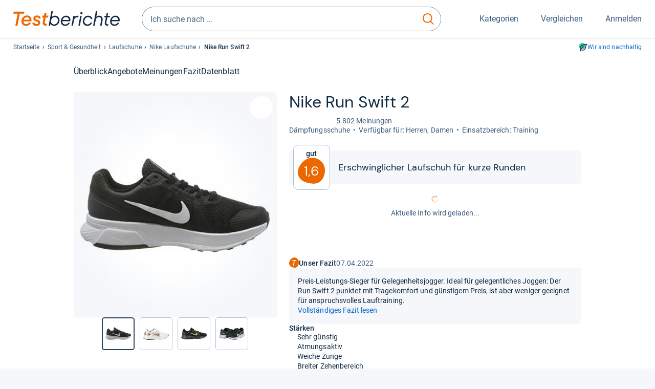

--- FILE ---
content_type: text/html;charset=UTF-8
request_url: https://www.testberichte.de/p/nike-tests/run-swift-2-testbericht.html
body_size: 23950
content:
<!DOCTYPE html>
	<html class="uil-page product-lvl product-page  no-js" lang="de" prefix="og: http://ogp.me/ns#"><head>
			<meta charset="utf-8" />
			<meta http-equiv="X-UA-Compatible" content="IE=edge" />
			<meta name="viewport" content="width=device-width, initial-scale=1.0" />
			<title>Nike Run Swift 2: 1,6 gut | Erschwinglicher Laufschuh für kurze Runden</title>
	<meta property="og:title" content="Nike Run Swift 2: 1,6 gut | Erschwinglicher Laufschuh für kurze Runden"><link rel="search" type="application/opensearchdescription+xml" title="Testberichte.de" href="/downloads/de_DE/search.xml">
	<link rel="stylesheet" href="/css/v5/style.css?rev=985096132" type="text/css" media="all" />
<meta name="robots" content="index, follow" /><meta name="description" content="Das macht der Laufschuh Run Swift 2 von Nike ganz gut: »Sehr günstig« ⭐ »Atmungsaktiv« ⭐ Gibt es auch Schwächen? Jetzt neutral informieren!" />
		<meta property="og:description" content="Das macht der Laufschuh Run Swift 2 von Nike ganz gut: »Sehr günstig« ⭐ »Atmungsaktiv« ⭐ Gibt es auch Schwächen? Jetzt neutral informieren!" /><meta name="robots" content="max-snippet:-1, max-image-preview:large, max-video-preview:-1" /><link rel="apple-touch-icon" sizes="180x180" href="/apple-touch-icon.png">
			<link rel="icon" type="image/png" sizes="16x16" href="/favicon-16x16.png">
			<link rel="icon" type="image/png" sizes="32x32" href="/favicon-32x32.png">
			<link rel="icon" type="image/png" sizes="48x48" href="/favicon-48x48.png">
			<link rel="icon" href="/favicon.ico">
			<link rel="icon" type="image/svg+xml" href="/favicon.svg">
			<link rel="manifest" href="https://www.testberichte.de/manifest.json" />
			<meta name="msapplication-TileColor" content="#f37030">
			<meta name="theme-color" content="#ffffff">
			<link rel="preconnect" href="//securepubads.g.doubleclick.net">
			<link rel="dns-prefetch" href="//securepubads.g.doubleclick.net">
			<link rel="preconnect" href="//static.demoup.com">
				<link rel="dns-prefetch" href="//static.demoup.com">
			<link href="https://www.testberichte.de/fonts/v5/tb-icons-global/fonts/tb-icons-global.woff?8jxczi" as="font" type="font/woff" crossorigin>
			<link rel="preload" href="https://www.testberichte.de/fonts/v5/roboto/roboto-v27-latin-regular.woff2" as="font" type="font/woff2" crossorigin>
			<link rel="preload" href="https://www.testberichte.de/fonts/v5/roboto/roboto-v27-latin-500.woff2" as="font" type="font/woff2" crossorigin>
			<link rel="preload" href="https://www.testberichte.de/fonts/v5/dm-sans/dm-sans-v6-latin-regular.woff2" as="font" type="font/woff2" crossorigin>

			<link rel="canonical" href="https://www.testberichte.de/p/nike-tests/run-swift-2-testbericht.html" />
			<meta name="twitter:card" value="summary" />

	<meta property="og:image" content="https://www.testberichte.de/imgs/p_imgs_og/1734212.jpg" /><script>
			var siteUri	= 'https://www.testberichte.de' + '';
			var pageType = 'product';
			var siteUriPrefix = "";

			
			var docRef = false;
			var docRefMap = ['http:' + siteUri, 'https:' + siteUri];
			if (document.referrer != '') {
				for (var i = 0; i < docRefMap.length; i++) {
					if (document.referrer.substr(0, docRefMap[i].length) == docRefMap[i]) {
						docRef = true;
						break;
					}
				};
			}

			
				if (top.location != self.location && docRef === false) {
					top.location = self.location.href;
				}
			

			var adblock	= '1';
			var _requests = new Object; 
			const requestsFetch = {};
			var enableCookieClickLogging = true;
			var logMessages	= new Array;

			
				window.pageInfo = {
					pageType: 'product',
					trackingDomain: 'testberichte.de',
					
					productId: '555922',
					
				}
			</script>

		<script async src="/js/v5/advertisement.js?rev=dea63eb"></script>

		<script src="/js/v5/vendor/swiper-bundle.min.js?rev=985096132" type="text/javascript"></script>
</head>
	<body class="uil-page__body"><a class="page-overlay js-page-slide-cta"></a>
<noscript>
	<div id="no-js">Für eine optimale Nutzung dieser Website aktivieren Sie bitte JavaScript.</div>
</noscript>

<header class="uil-page__header" id="header">
	<a href="#main-content" class="uic-skip-link">Zum Hauptinhalt springen</a>

	<div id='main_slot_tbw_1x1' style="height: 0px; width: 0px; display: none;"></div>

	<div class="uil-container uil-container--wide header ">
		<div class="uil-container uil-container--full-width"
		
	>
		<div class="header__container " data-function="js-header">
		<a href="/" class="header__item header__item--logo cp-9128-0"><img srcset="/img-v5/tb-logo-primary.svg" alt="testberichte.de-Logo" class="header__logo-img"></a><div class="header__item header__search js-search">
				<form class="js-search-form" method="get" action="/d/search.html" accept-charset="utf-8">
		<label class="search search--default">
			<input class="search__input search__input--default js-search-input"
				   data-cp="9129"
				   placeholder="Ich suche nach …"
				   autocomplete="off"
				   type="search"
				   maxlength="200"
				   value="">

			<button class="search__button search__button--reset search__button--reset--default js-search-reset" type="reset" title="Eingabe löschen">
				<i title="Eingabe löschen" class="search__icon-reset icon- icon-schliessen_sm"></i>
			</button>

			<button class="search__button search__button--submit search__button--default js-search-submit cp-11901-0" type="submit">
					<span class="sr-only">suchen</span>
					<svg class="search__icon search__icon--default" xmlns="http://www.w3.org/2000/svg" viewBox="0 0 24 24" fill="none"><path d="M17.187 16.155a1 1 0 1 0-1.43 1.397l1.43-1.397Zm3.598 6.544a1 1 0 0 0 1.43-1.398l-1.43 1.398Zm-10.427-2.966c5.17 0 9.359-4.195 9.359-9.367h-2c0 4.07-3.295 7.367-7.359 7.367v2ZM1 10.366c0 5.172 4.189 9.367 9.358 9.367v-2C6.295 17.733 3 14.436 3 10.366H1ZM10.358 1C5.19 1 1 5.194 1 10.366h2C3 6.297 6.295 3 10.358 3V1Zm9.359 9.366c0-5.172-4.19-9.366-9.359-9.366v2c4.063 0 7.359 3.297 7.359 7.366h2Zm-3.96 7.186 5.028 5.147 1.43-1.398-5.028-5.146-1.43 1.397Z" /></svg>
					</button>
			</label>
	</form></div>
		<div class="header__item header__item--kategorien js-lazy-sprite" data-function="js-toggle-desktop-navbar">
			<button class="user-button user-button--menu js-page-slide-cta" for="toggle-main-navigation" data-page-slide="navigation" data-cp="9127">
				












<span
	class="uic-icon uic-icon--menu
	user-button__icon" aria-hidden="true">

	

	
		
		
			
		
	

</span>
<span class="user-button__label user-button__label--menu">
					Kategorien
				</span>
			</button>
		</div>
		<div class="header__item header__item--compare">
	<button
	class="user-button user-button--compare mod-compare-cta"
	data-function="js-tooltip-compare"
	data-tippy-content="Sie haben noch keine Produkte zum Vergleich hinzugefügt."
>
	












<span
	class="uic-icon uic-icon--heart
	user-button__icon js-compare-icon" aria-hidden="true">

	

	
		
		
			<span class="user-button__count js-user-navigation-count"></span>
	
		
	

</span>
<span class="user-button__label">
		Vergleichen</span>
</button>
</div>
<div class="header__item header__item--profile-account header__item--hidden" data-function="js-profile-account">
	<button class="user-button user-button--anmelden">
		












<span
	class="uic-icon uic-icon--user
	user-button__icon" aria-hidden="true">

	

	
		
		
			
		
	

</span>
<span class="user-button__label user-button__label--anmelden js-profile-label">
			Anmelden</span>
	</button>

	<ul class="login-menu" data-function="js-login-menu">
		<li class="login-menu__item item js-logged-in-hide">
			<span class='uic-button uic-button--secondary' data-nfl='|secure|profile|login{|}{|||}'>Login</span></li>
		<li class="login-menu__item login-menu__item--register js-logged-in-hide">
			<p>Neu hier?</p>
			<span class='link link--default' data-nfl='|secure|profile|register{|}{|||}'>Kostenlos registrieren</span></li>
		<li class="login-menu__item">
	<span class='uic-link' data-nfl='|d|profile|overview{|}{|||}'>Übersicht</span></li>
<li class="login-menu__item">
	<span class='uic-link' data-nfl='|d|profile|reviews{|}{|||}'>Testberichte</span></li>
<li class="login-menu__item">
	<span class='uic-link' data-nfl='|d|profile|products{|}{|||}'>Produkte</span></li>
<li class="login-menu__item">
	<span class='uic-link' data-nfl='|d|profile|opinions{|}{|||}'>Meinungen</span></li>
<li class="login-menu__item">
	<span class='uic-link' data-nfl='|secure|profile|settings{|}{|||}'>Einstellungen</span></li></ul>
</div></div>
</div>

<nav class="uil-container uil-container--full-width mod-main-navigation page-slide-content-navigation" aria-label="Hauptnavigation">
	<div class="container container--mainnav">
		<ul class="main-nav">
			<li class="main-nav__item main-nav__item--title">
				<div class="main-nav__header">
					<div class="main-nav__title">Kategorien</div>
					<button class=" uic-button uic-button--control js-page-slide-cta
"
	 data-cp="9127"  style="position: absolute;top: 1em;right: 0.5em;z-index: 3;background: transparent;" 
	>

	












<span
	class="uic-icon uic-icon--close
	" aria-hidden="true">

	

	
		
		
			
		
	

</span>
<span class=" uic-button__label sr-only">
		Schliessen</span>
	</button>
</div>
				<label class="sr-only" for="main-navigation-level-1-back">zurück</label>
				<input class="main-nav__radio" id="main-navigation-level-1-back" type="radio" name="main-navigation-toggle-level-1" autocomplete="false" />
			</li>
			<li class="main-nav__item main-nav__item--first">
					<input class="main-nav__radio"
						data-cp="9131"
						data-coi="0"
						id="main-navigation-level-1-0"
						type="checkbox" name="main-navigation-1"
						autocomplete="false"
						/>
					<label class="main-nav__label" for="main-navigation-level-1-0">
						<i class="category-icon icon- icon-computer"></i>
						<a href="/shopping/level2_computer_hardware_3.html" class="main-nav__link cp-10475-0">Computer</a><span class="uic-icon uic-icon--main-nav"></span></label>
					<ul class="sub-nav " data-ncid="101">
							</ul>
					</li>
			<li class="main-nav__item ">
					<input class="main-nav__radio"
						data-cp="9131"
						data-coi="1"
						id="main-navigation-level-1-1"
						type="checkbox" name="main-navigation-1"
						autocomplete="false"
						/>
					<label class="main-nav__label" for="main-navigation-level-1-1">
						<i class="category-icon icon- icon-hifi_und_tv"></i>
						<a href="/shopping/level2_audio_hifi_1.html" class="main-nav__link cp-10475-0">HiFi & TV</a><span class="uic-icon uic-icon--main-nav"></span></label>
					<ul class="sub-nav " data-ncid="102">
							</ul>
					</li>
			<li class="main-nav__item ">
					<input class="main-nav__radio"
						data-cp="9131"
						data-coi="2"
						id="main-navigation-level-1-2"
						type="checkbox" name="main-navigation-1"
						autocomplete="false"
						/>
					<label class="main-nav__label" for="main-navigation-level-1-2">
						<i class="category-icon icon- icon-foto_und_video"></i>
						<a href="/shopping/level2_foto_video_und_optik_6.html" class="main-nav__link cp-10475-0">Foto & Video</a><span class="uic-icon uic-icon--main-nav"></span></label>
					<ul class="sub-nav " data-ncid="103">
							</ul>
					</li>
			<li class="main-nav__item ">
					<input class="main-nav__radio"
						data-cp="9131"
						data-coi="3"
						id="main-navigation-level-1-3"
						type="checkbox" name="main-navigation-1"
						autocomplete="false"
						/>
					<label class="main-nav__label" for="main-navigation-level-1-3">
						<i class="category-icon icon- icon-handy_und_telefon"></i>
						<a href="/shopping/level2_handys_und_telefonie_16.html" class="main-nav__link cp-10475-0">Handy & Telefon</a><span class="uic-icon uic-icon--main-nav"></span></label>
					<ul class="sub-nav " data-ncid="104">
							</ul>
					</li>
			<li class="main-nav__item main-nav__item--default" data-function="js-default-category">
					<input class="main-nav__radio"
						data-cp="9131"
						data-coi="4"
						id="main-navigation-level-1-4"
						type="checkbox" name="main-navigation-1"
						autocomplete="false"
						/>
					<label class="main-nav__label main-nav__label--default" for="main-navigation-level-1-4">
						<i class="category-icon icon- icon-sport_und_gesundheit"></i>
						<a href="/shopping/level2_sport_und_fitness_15.html" class="main-nav__link cp-10475-0">Sport & Gesundheit</a><span class="uic-icon uic-icon--main-nav"></span></label>
					<ul class="sub-nav sub-nav--default" data-ncid="109">
							<li class="sub-nav__item sub-nav__item--title">
			<div class="sub-nav__header">
				<label class="sub-nav__card sub-nav__card--title" for="main-navigation-level-1-4" data-cp="9621">
					<i class="icon- icn-pfeil__links_sm">pfeil__links_sm</i>
				</label>
				<label class="sr-only" for="main-navigation-level-1-back">zurück</label>
				<input class="main-nav__radio" id="main-navigation-level-2-back" type="radio" name="main-navigation-toggle-level-2" autocomplete="false" />
				<label class="page-slide-button-close page-slide-button-close--sub-nav js-page-slide-cta" for="toggle-main-navigation">
					<i class="sub-nav__icon-close icon- icon-close"></i>
				</label>
			</div>
		</li>
	<li class="sub-nav__item">
		<div class="sub-nav__card">
			<a href="/sport-und-fitness/2600/fahrraeder.html" class="sub-nav__link cp-9132-0"><i class="sub-category-sprite sub-category-sprite--c-2600"></i>
						<span class="sub-nav__label">Fahrräder</span></a><i class="uic-icon uic-icon--sub-nav"></i>
		</div>
	</li>
<li class="sub-nav__item">
		<div class="sub-nav__card">
			<a href="/testsieger/level3_fahrrad_elektrofahrraeder_133.html" class="sub-nav__link cp-9132-0"><i class="sub-category-sprite sub-category-sprite--c-3566"></i>
						<span class="sub-nav__label">E-Bikes</span></a><i class="uic-icon uic-icon--sub-nav"></i>
		</div>
	</li>
<li class="sub-nav__item">
		<div class="sub-nav__card">
			<a href="/fahrradbekleidung/2599/fahrradhelme.html" class="sub-nav__link cp-9132-0"><i class="sub-category-sprite sub-category-sprite--c-2599"></i>
						<span class="sub-nav__label">Fahrradhelme</span></a><i class="uic-icon uic-icon--sub-nav"></i>
		</div>
	</li>
<li class="sub-nav__item">
		<div class="sub-nav__card">
			<a href="/testsieger/level3_sportbekleidung_wanderschuhe_1861.html" class="sub-nav__link cp-9132-0"><i class="sub-category-sprite sub-category-sprite--c-1861"></i>
						<span class="sub-nav__label">Wanderschuhe</span></a><i class="uic-icon uic-icon--sub-nav"></i>
		</div>
	</li>
<li class="sub-nav__item">
		<div class="sub-nav__card">
			<a href="/testsieger/level3_sportbekleidung_laufsport_schuhe_280.html" class="sub-nav__link cp-9132-0"><i class="sub-category-sprite sub-category-sprite--c-280"></i>
						<span class="sub-nav__label">Laufschuhe</span></a><i class="uic-icon uic-icon--sub-nav"></i>
		</div>
	</li>
<li class="sub-nav__item">
		<div class="sub-nav__card">
			<a href="/testsieger/level3_sportbekleidung_sportuhren_1866.html" class="sub-nav__link cp-9132-0"><i class="sub-category-sprite sub-category-sprite--c-1866"></i>
						<span class="sub-nav__label">Sportuhren</span></a><i class="uic-icon uic-icon--sub-nav"></i>
		</div>
	</li>
<li class="sub-nav__item">
		<div class="sub-nav__card">
			<a href="/testsieger/level3_sportbekleidung_funktionsjacken_1932.html" class="sub-nav__link cp-9132-0"><i class="sub-category-sprite sub-category-sprite--c-1932"></i>
						<span class="sub-nav__label">Funktionsjacken</span></a><i class="uic-icon uic-icon--sub-nav"></i>
		</div>
	</li>
<li class="sub-nav__item">
		<div class="sub-nav__card">
			<a href="/sport-und-fitness/3350/aktivitaetstracker.html" class="sub-nav__link cp-9132-0"><i class="sub-category-sprite sub-category-sprite--c-3350"></i>
						<span class="sub-nav__label">Aktivitäts- & Fitnesstracker</span></a><i class="uic-icon uic-icon--sub-nav"></i>
		</div>
	</li>
<li class="sub-nav__item">
		<div class="sub-nav__card">
			<a href="/testsieger/level3_zahn_mundpflege_elektrische_zahnbuersten_132.html" class="sub-nav__link cp-9132-0"><i class="sub-category-sprite sub-category-sprite--c-132"></i>
						<span class="sub-nav__label">Elektrische Zahnbürsten</span></a><i class="uic-icon uic-icon--sub-nav"></i>
		</div>
	</li>
<li class="sub-nav__item">
		<div class="sub-nav__card">
			<a href="/testsieger/level3_rasur_elektrorasierer_135.html" class="sub-nav__link cp-9132-0"><i class="sub-category-sprite sub-category-sprite--c-135"></i>
						<span class="sub-nav__label">Rasierer</span></a><i class="uic-icon uic-icon--sub-nav"></i>
		</div>
	</li>
<li class="sub-nav__item sub-nav__item--last">
	<span class='uic-button uic-button--show-all sub-nav__show-all ' data-nfl='|shopping|level2_sport_und_fitness_15{|}{|||}'>Zeige alle Kategorien</span></li>
<li class="sub-nav__item sub-nav__item--close" data-function="js-close-nav">
	<label class="sub-nav__card" >
		<i class="icon-">schliessen</i>
	</label>
</li>
</ul>
					</li>
			<li class="main-nav__item ">
					<input class="main-nav__radio"
						data-cp="9131"
						data-coi="5"
						id="main-navigation-level-1-5"
						type="checkbox" name="main-navigation-1"
						autocomplete="false"
						/>
					<label class="main-nav__label" for="main-navigation-level-1-5">
						<i class="category-icon icon- icon-haushalt"></i>
						<a href="/shopping/level2_haushalt_24.html" class="main-nav__link cp-10475-0">Haushalt</a><span class="uic-icon uic-icon--main-nav"></span></label>
					<ul class="sub-nav sub-nav--default" data-ncid="106">
							</ul>
					</li>
			<li class="main-nav__item ">
					<input class="main-nav__radio"
						data-cp="9131"
						data-coi="6"
						id="main-navigation-level-1-6"
						type="checkbox" name="main-navigation-1"
						autocomplete="false"
						/>
					<label class="main-nav__label" for="main-navigation-level-1-6">
						<i class="category-icon icon- icon-haus_und_garten"></i>
						<a href="/shopping/level2_haus_und_garten_9.html" class="main-nav__link cp-10475-0">Haus & Garten</a><span class="uic-icon uic-icon--main-nav"></span></label>
					<ul class="sub-nav sub-nav--default" data-ncid="107">
							</ul>
					</li>
			<li class="main-nav__item ">
					<input class="main-nav__radio"
						data-cp="9131"
						data-coi="7"
						id="main-navigation-level-1-7"
						type="checkbox" name="main-navigation-1"
						autocomplete="false"
						/>
					<label class="main-nav__label" for="main-navigation-level-1-7">
						<i class="category-icon icon- icon-baby_und_kind"></i>
						<a href="/shopping/level2_baby_und_kinderbedarf_12.html" class="main-nav__link cp-10475-0">Baby & Kind</a><span class="uic-icon uic-icon--main-nav"></span></label>
					<ul class="sub-nav sub-nav--default" data-ncid="108">
							</ul>
					</li>
			<li class="main-nav__item ">
					<input class="main-nav__radio"
						data-cp="9131"
						data-coi="8"
						id="main-navigation-level-1-8"
						type="checkbox" name="main-navigation-1"
						autocomplete="false"
						/>
					<label class="main-nav__label" for="main-navigation-level-1-8">
						<i class="category-icon icon- icon-auto_und_motorrad"></i>
						<a href="/shopping/level2_autos_und_zubehoer_2.html" class="main-nav__link cp-10475-0">Auto & Motorrad</a><span class="uic-icon uic-icon--main-nav"></span></label>
					<ul class="sub-nav sub-nav--default" data-ncid="105">
							</ul>
					</li>
			<li class="main-nav__item main-nav__item--last">
					<input class="main-nav__radio"
						data-cp="9131"
						data-coi="9"
						id="main-navigation-level-1-9"
						type="checkbox" name="main-navigation-1"
						autocomplete="false"
						/>
					<label class="main-nav__label" for="main-navigation-level-1-9">
						<i class="category-icon icon- icon-mehr"></i>
						<a href="/21/die-kategorien-im-ueberblick.html" class="main-nav__link cp-10475-0">Mehr</a><span class="uic-icon uic-icon--main-nav"></span></label>
					<ul class="sub-nav sub-nav--default" data-ncid="110">
							</ul>
					</li>
			<li class="main-nav__item main-nav__item--login js-user-navigation-mobile">
				<span class='uic-button uic-button--secondary' data-nfl='|secure|profile|login{|}{|||}'>Anmelden</span></li>
		</ul></div>
</nav></div>

	<section class="uil-container uil-container--wide bg-white"
		
	>
		<div class="breadcrumb" id="breadcrumb">
			<ul class="breadcrumb__list">
				<li class="breadcrumb__item ">
						<a href="/" class="breadcrumb__link link link--default cp-8683-0">Startseite</a></li>
				<li class="breadcrumb__item ">
						<a href="/shopping/level2_sport_und_fitness_15.html" class="breadcrumb__link link link--default cp-8683-0">Sport & Gesundheit</a></li>
				<li class="breadcrumb__item ">
						<a href="/testsieger/level3_sportbekleidung_laufsport_schuhe_280.html" class="breadcrumb__link link link--default cp-8683-0">Laufschuhe</a></li>
				<li class="breadcrumb__item ">
						<a href="/produktindex/produktindex_nike_laufsport_schuhe_280.html" class="breadcrumb__link link link--default cp-8683-0">Nike Laufschuhe</a></li>
				<li class="breadcrumb__item isLast">
						Nike Run Swift 2</li>
				</ul>

			<a href="/nachhaltigkeit.html" class="uic-link uic-sustainable-flex cp-14738-0">Wir sind nachhaltig</a></div>

		<script type="application/ld+json">
					{
						"@context": "http://schema.org",
						"@type": "BreadcrumbList",
						"itemListElement": [
						{
							"@type": "ListItem",
							"position": 1,
							"item": {
								"@id": "https://www.testberichte.de/",
								"name": "Startseite"
							}
						}
						
							,
							{
								"@type": "ListItem",
								"position": 2,
								"item": {
									"@id": "https://www.testberichte.de/shopping/level2_sport_und_fitness_15.html",
									"name": "Sport & Gesundheit"
								}
							}
						
							,
								{
								"@type": "ListItem",
								"position": 3,
								"item": {
									"@id": "https://www.testberichte.de/testsieger/level3_sportbekleidung_laufsport_schuhe_280.html",
									"name": "Laufschuhe"
								}
							}
						
							,
								{
								"@type": "ListItem",
								"position": 4,
								"item": {
									"@id": "https://www.testberichte.de/produktindex/produktindex_nike_laufsport_schuhe_280.html",
									"name": "Nike Laufschuhe"
								}
							}
						
						]
					}
				</script>
	</section>

</header><div id="dfp-main-left">
	<div class="dfp-main-slot-left-1 " id="dfp-main-slot-left-1"></div><div class="dfp-main-slot-left-2 " id="dfp-main-slot-left-2"></div></div>

<div id="dfp-main-right">
	<div class="dfp-main-slot-right-1 " id="dfp-main-slot-right-1"></div></div>

<section class="container container--dfp">
	<div class="dfp-main-slot-top " id="dfp-main-slot-top"></div></section>

<main class="uil-page__main " id="main-content" style="">
	<nav class="uic-subnav" id="sticky-nav" data-js-scrollspy="sticky-nav" data-function="js-is-sticky">
		<div class=" uil-container uic-subnav__container uic-scroll-overlay ">
	<ul class="uic-subnav__list">
				<li class="uic-subnav__item uic-subnav__item--overview">
						<a class="uic-subnav__link highlight log-15669-c-555922-28-0" href="#produkt-ueberblick" data-cpid="15669" data-js-scrollspy-link>
							Überblick</a>
					</li>
				<li class="uic-subnav__item">
									<a class="uic-subnav__link log-15686-c-555922-28-0" href="#produkt-angebote" data-cpid="15686" data-js-scrollspy-link>
										Angebote
									</a>
								</li>
							<li class="uic-subnav__item">
							<a class="uic-subnav__link log-15688-c-555922-28-0" href="#produkt-meinungen" data-cpid="15688" data-js-scrollspy-link>
								Meinungen
							</a>
						</li>
					<li class="uic-subnav__item">
							<a class="uic-subnav__link log-15695-c-555922-28-0" href="#produkt-artikel" data-cpid="15695" data-js-scrollspy-link>
								Fazit
							</a>
						</li>
					<li class="uic-subnav__item">
							<a class="uic-subnav__link log-15690-c-555922-28-0" href="#produkt-datenblatt" data-cpid="15690" data-js-scrollspy-link>
								Datenblatt
							</a>
						</li>
					</ul>
		</div></nav>
<script>
	if (typeof(logger) === 'object') {logger.addHandlerOnClassName({"t":"cc","d":{"i":"0","itc":"82","pc":"96651","ioc":"229555"}}, "null", "log-15669-c-555922-28-0", 0, null);} else {logMessages.push({message: {"t":"cc","d":{"i":"0","itc":"82","pc":"96651","ioc":"229555"}}, context: 'null', selector: 'log-15669-c-555922-28-0', index: 0, method: 'addHandlerOnClassName'});}if (typeof(logger) === 'object') {logger.addHandlerOnClassName({"t":"cc","d":{"i":"0","itc":"82","pc":"68651","ioc":"229555"}}, "null", "log-15686-c-555922-28-0", 0, null);} else {logMessages.push({message: {"t":"cc","d":{"i":"0","itc":"82","pc":"68651","ioc":"229555"}}, context: 'null', selector: 'log-15686-c-555922-28-0', index: 0, method: 'addHandlerOnClassName'});}if (typeof(logger) === 'object') {logger.addHandlerOnClassName({"t":"cc","d":{"i":"0","itc":"82","pc":"88651","ioc":"229555"}}, "null", "log-15688-c-555922-28-0", 0, null);} else {logMessages.push({message: {"t":"cc","d":{"i":"0","itc":"82","pc":"88651","ioc":"229555"}}, context: 'null', selector: 'log-15688-c-555922-28-0', index: 0, method: 'addHandlerOnClassName'});}if (typeof(logger) === 'object') {logger.addHandlerOnClassName({"t":"cc","d":{"i":"0","itc":"82","pc":"59651","ioc":"229555"}}, "null", "log-15695-c-555922-28-0", 0, null);} else {logMessages.push({message: {"t":"cc","d":{"i":"0","itc":"82","pc":"59651","ioc":"229555"}}, context: 'null', selector: 'log-15695-c-555922-28-0', index: 0, method: 'addHandlerOnClassName'});}if (typeof(logger) === 'object') {logger.addHandlerOnClassName({"t":"cc","d":{"i":"0","itc":"82","pc":"09651","ioc":"229555"}}, "null", "log-15690-c-555922-28-0", 0, null);} else {logMessages.push({message: {"t":"cc","d":{"i":"0","itc":"82","pc":"09651","ioc":"229555"}}, context: 'null', selector: 'log-15690-c-555922-28-0', index: 0, method: 'addHandlerOnClassName'});}</script><section class="uic-product-header uic-product-header--standard section section--anchor js-dfp--top-identifier"
	 id="produkt-ueberblick">

	<div class="uil-container uic-product-header__container"
		
	>
		<div class="uic-product-header__grid uic-product-header__grid--standard" id="js-product-header-grid">
			<div class="uic-product-header__media uic-product-header__media--standard">
				<div class="uic-product-header__sticky ">
					<uic-dialog class="uic-dialog-component">

	<dialog
		class="uic-dialog  uic-fade-in uic-dialog--gallery"
		
		id="js-modal-gallery">

		<header class="uic-dialog__header">
			<h2 class="uic-dialog__title">
					Bilder zu Nike Run Swift 2</h2>
			<button class=" uic-button uic-button--control
"
	data-dialog-close
	>

	












<span
	class="uic-icon uic-icon--close
	" aria-hidden="true">

	

	
		
		
			
		
	

</span>
<span class=" uic-button__label sr-only">
		Schließen</span>
	</button>
</header>

		<div class="uic-dialog__main " data-modal-main-container>
			<div class="uic-dialog__gallery">
					<div class="uic-carousel  uic-carousel--modal" id="">

	<div class="swiper uic-carousel__slider  uic-carousel__slider--modal"
		 data-coi="555922"  data-cp="15697" data-modal-gallery>

		<ol
			class="swiper-wrapper uic-carousel__wrapper
			"
			id="carousel-">
			<li class="uic-carousel__slide">
								<picture class="picture
	 picture--modal-gallery ">

	<source  srcset="/imgs/webp/p_imgs_370/1734212.jpg" type="image/webp">
		<img
	alt="Produktbild Nike Run Swift 2"
	class="image  image--product"
	 loading="lazy" 
			onerror="this.onerror=null;this.src='/img-v5/noimage.svg';"
		
	src="/imgs/p_imgs_370/1734212.jpg"
></picture>
</li>
						<li class="uic-carousel__slide">
								<picture class="picture
	 picture--modal-gallery ">

	<source  srcset="/imgs/webp/p_imgs_370/1734216.jpg" type="image/webp">
		<img
	alt="Produktbild Nike Run Swift 2"
	class="image  image--product"
	 loading="lazy" 
			onerror="this.onerror=null;this.src='/img-v5/noimage.svg';"
		
	src="/imgs/p_imgs_370/1734216.jpg"
></picture>
</li>
						<li class="uic-carousel__slide">
								<picture class="picture
	 picture--modal-gallery ">

	<source  srcset="/imgs/webp/p_imgs_370/1734202.jpg" type="image/webp">
		<img
	alt="Produktbild Nike Run Swift 2"
	class="image  image--product"
	 loading="lazy" 
			onerror="this.onerror=null;this.src='/img-v5/noimage.svg';"
		
	src="/imgs/p_imgs_370/1734202.jpg"
></picture>
</li>
						<li class="uic-carousel__slide">
								<picture class="picture
	 picture--modal-gallery ">

	<source  srcset="/imgs/webp/p_imgs_370/1734219.jpg" type="image/webp">
		<img
	alt="Produktbild Nike Run Swift 2"
	class="image  image--product"
	 loading="lazy" 
			onerror="this.onerror=null;this.src='/img-v5/noimage.svg';"
		
	src="/imgs/p_imgs_370/1734219.jpg"
></picture>
</li>
						<li class="uic-carousel__slide">
								<picture class="picture
	 picture--modal-gallery ">

	<source  srcset="/imgs/webp/p_imgs_370/1734210.jpg" type="image/webp">
		<img
	alt="Produktbild Nike Run Swift 2"
	class="image  image--product"
	 loading="lazy" 
			onerror="this.onerror=null;this.src='/img-v5/noimage.svg';"
		
	src="/imgs/p_imgs_370/1734210.jpg"
></picture>
</li>
						<li class="uic-carousel__slide">
								<picture class="picture
	 picture--modal-gallery ">

	<source  srcset="/imgs/webp/p_imgs_370/1734200.jpg" type="image/webp">
		<img
	alt="Produktbild Nike Run Swift 2"
	class="image  image--product"
	 loading="lazy" 
			onerror="this.onerror=null;this.src='/img-v5/noimage.svg';"
		
	src="/imgs/p_imgs_370/1734200.jpg"
></picture>
</li>
						<li class="uic-carousel__slide">
								<picture class="picture
	 picture--modal-gallery ">

	<source  srcset="/imgs/webp/p_imgs_370/1734205.jpg" type="image/webp">
		<img
	alt="Produktbild Nike Run Swift 2"
	class="image  image--product"
	 loading="lazy" 
			onerror="this.onerror=null;this.src='/img-v5/noimage.svg';"
		
	src="/imgs/p_imgs_370/1734205.jpg"
></picture>
</li>
						<li class="uic-carousel__slide">
								<picture class="picture
	 picture--modal-gallery ">

	<source  srcset="/imgs/webp/p_imgs_370/1734199.jpg" type="image/webp">
		<img
	alt="Produktbild Nike Run Swift 2"
	class="image  image--product"
	 loading="lazy" 
			onerror="this.onerror=null;this.src='/img-v5/noimage.svg';"
		
	src="/imgs/p_imgs_370/1734199.jpg"
></picture>
</li>
						<li class="uic-carousel__slide">
								<picture class="picture
	 picture--modal-gallery ">

	<source  srcset="/imgs/webp/p_imgs_370/1734203.jpg" type="image/webp">
		<img
	alt="Produktbild Nike Run Swift 2"
	class="image  image--product"
	 loading="lazy" 
			onerror="this.onerror=null;this.src='/img-v5/noimage.svg';"
		
	src="/imgs/p_imgs_370/1734203.jpg"
></picture>
</li>
						<li class="uic-carousel__slide">
								<picture class="picture
	 picture--modal-gallery ">

	<source  srcset="/imgs/webp/p_imgs_370/1734204.jpg" type="image/webp">
		<img
	alt="Produktbild Nike Run Swift 2"
	class="image  image--product"
	 loading="lazy" 
			onerror="this.onerror=null;this.src='/img-v5/noimage.svg';"
		
	src="/imgs/p_imgs_370/1734204.jpg"
></picture>
</li>
						<li class="uic-carousel__slide">
								<picture class="picture
	 picture--modal-gallery ">

	<source  srcset="/imgs/webp/p_imgs_370/1734213.jpg" type="image/webp">
		<img
	alt="Produktbild Nike Run Swift 2"
	class="image  image--product"
	 loading="lazy" 
			onerror="this.onerror=null;this.src='/img-v5/noimage.svg';"
		
	src="/imgs/p_imgs_370/1734213.jpg"
></picture>
</li>
						<li class="uic-carousel__slide">
								<picture class="picture
	 picture--modal-gallery ">

	<source  srcset="/imgs/webp/p_imgs_370/1734214.jpg" type="image/webp">
		<img
	alt="Produktbild Nike Run Swift 2"
	class="image  image--product"
	 loading="lazy" 
			onerror="this.onerror=null;this.src='/img-v5/noimage.svg';"
		
	src="/imgs/p_imgs_370/1734214.jpg"
></picture>
</li>
						<li class="uic-carousel__slide">
								<picture class="picture
	 picture--modal-gallery ">

	<source  srcset="/imgs/webp/p_imgs_370/1734206.jpg" type="image/webp">
		<img
	alt="Produktbild Nike Run Swift 2"
	class="image  image--product"
	 loading="lazy" 
			onerror="this.onerror=null;this.src='/img-v5/noimage.svg';"
		
	src="/imgs/p_imgs_370/1734206.jpg"
></picture>
</li>
						<li class="uic-carousel__slide">
								<picture class="picture
	 picture--modal-gallery ">

	<source  srcset="/imgs/webp/p_imgs_370/1734208.jpg" type="image/webp">
		<img
	alt="Produktbild Nike Run Swift 2"
	class="image  image--product"
	 loading="lazy" 
			onerror="this.onerror=null;this.src='/img-v5/noimage.svg';"
		
	src="/imgs/p_imgs_370/1734208.jpg"
></picture>
</li>
						<li class="uic-carousel__slide">
								<picture class="picture
	 picture--modal-gallery ">

	<source  srcset="/imgs/webp/p_imgs_370/1734211.jpg" type="image/webp">
		<img
	alt="Produktbild Nike Run Swift 2"
	class="image  image--product"
	 loading="lazy" 
			onerror="this.onerror=null;this.src='/img-v5/noimage.svg';"
		
	src="/imgs/p_imgs_370/1734211.jpg"
></picture>
</li>
						<li class="uic-carousel__slide">
								<picture class="picture
	 picture--modal-gallery ">

	<source  srcset="/imgs/webp/p_imgs_370/1734215.jpg" type="image/webp">
		<img
	alt="Produktbild Nike Run Swift 2"
	class="image  image--product"
	 loading="lazy" 
			onerror="this.onerror=null;this.src='/img-v5/noimage.svg';"
		
	src="/imgs/p_imgs_370/1734215.jpg"
></picture>
</li>
						<li class="uic-carousel__slide">
								<picture class="picture
	 picture--modal-gallery ">

	<source  srcset="/imgs/webp/p_imgs_370/1734218.jpg" type="image/webp">
		<img
	alt="Produktbild Nike Run Swift 2"
	class="image  image--product"
	 loading="lazy" 
			onerror="this.onerror=null;this.src='/img-v5/noimage.svg';"
		
	src="/imgs/p_imgs_370/1734218.jpg"
></picture>
</li>
						<li class="uic-carousel__slide">
								<picture class="picture
	 picture--modal-gallery ">

	<source  srcset="/imgs/webp/p_imgs_370/1734220.jpg" type="image/webp">
		<img
	alt="Produktbild Nike Run Swift 2"
	class="image  image--product"
	 loading="lazy" 
			onerror="this.onerror=null;this.src='/img-v5/noimage.svg';"
		
	src="/imgs/p_imgs_370/1734220.jpg"
></picture>
</li>
						<li class="uic-carousel__slide">
								<picture class="picture
	 picture--modal-gallery ">

	<source  srcset="/imgs/webp/p_imgs_370/1734221.jpg" type="image/webp">
		<img
	alt="Produktbild Nike Run Swift 2"
	class="image  image--product"
	 loading="lazy" 
			onerror="this.onerror=null;this.src='/img-v5/noimage.svg';"
		
	src="/imgs/p_imgs_370/1734221.jpg"
></picture>
</li>
						<li class="uic-carousel__slide">
								<picture class="picture
	 picture--modal-gallery ">

	<source  srcset="/imgs/webp/p_imgs_370/1734222.jpg" type="image/webp">
		<img
	alt="Produktbild Nike Run Swift 2"
	class="image  image--product"
	 loading="lazy" 
			onerror="this.onerror=null;this.src='/img-v5/noimage.svg';"
		
	src="/imgs/p_imgs_370/1734222.jpg"
></picture>
</li>
						<li class="uic-carousel__slide">
								<picture class="picture
	 picture--modal-gallery ">

	<source  srcset="/imgs/webp/p_imgs_370/1734223.jpg" type="image/webp">
		<img
	alt="Produktbild Nike Run Swift 2"
	class="image  image--product"
	 loading="lazy" 
			onerror="this.onerror=null;this.src='/img-v5/noimage.svg';"
		
	src="/imgs/p_imgs_370/1734223.jpg"
></picture>
</li>
						<li class="uic-carousel__slide">
								<picture class="picture
	 picture--modal-gallery ">

	<source  srcset="/imgs/webp/p_imgs_370/1734224.jpg" type="image/webp">
		<img
	alt="Produktbild Nike Run Swift 2"
	class="image  image--product"
	 loading="lazy" 
			onerror="this.onerror=null;this.src='/img-v5/noimage.svg';"
		
	src="/imgs/p_imgs_370/1734224.jpg"
></picture>
</li>
						<li class="uic-carousel__slide">
								<picture class="picture
	 picture--modal-gallery ">

	<source  srcset="/imgs/webp/p_imgs_370/1734225.jpg" type="image/webp">
		<img
	alt="Produktbild Nike Run Swift 2"
	class="image  image--product"
	 loading="lazy" 
			onerror="this.onerror=null;this.src='/img-v5/noimage.svg';"
		
	src="/imgs/p_imgs_370/1734225.jpg"
></picture>
</li>
						<li class="uic-carousel__slide">
								<picture class="picture
	 picture--modal-gallery ">

	<source  srcset="/imgs/webp/p_imgs_370/1734226.jpg" type="image/webp">
		<img
	alt="Produktbild Nike Run Swift 2"
	class="image  image--product"
	 loading="lazy" 
			onerror="this.onerror=null;this.src='/img-v5/noimage.svg';"
		
	src="/imgs/p_imgs_370/1734226.jpg"
></picture>
</li>
						<li class="uic-carousel__slide">
								<picture class="picture
	 picture--modal-gallery ">

	<source  srcset="/imgs/webp/p_imgs_370/1734227.jpg" type="image/webp">
		<img
	alt="Produktbild Nike Run Swift 2"
	class="image  image--product"
	 loading="lazy" 
			onerror="this.onerror=null;this.src='/img-v5/noimage.svg';"
		
	src="/imgs/p_imgs_370/1734227.jpg"
></picture>
</li>
						</ol>
	</div>

	<!-- If we need swiper pagination -->
	<div class="swiper-pagination uic-carousel__pagination" data-carousel-pagination></div>
	<!-- If we need swiper navigation -->
	<button class=" uic-button uic-button--control uic-carousel__button  uic-carousel__button--prev
"
	data-carousel-btn="prev"
	>

	












<span
	class="uic-icon uic-icon--arrow-left
	" aria-hidden="true">

	

	
		
		
			
		
	

</span>
<span class=" uic-button__label sr-only">
		vorherig</span>
	</button>
<button class=" uic-button uic-button--control uic-carousel__button   uic-carousel__button--next
"
	data-carousel-btn="next"
	>

	












<span
	class="uic-icon uic-icon--arrow-right
	" aria-hidden="true">

	

	
		
		
			
		
	

</span>
<span class=" uic-button__label sr-only">
		nächste</span>
	</button>
</div>
</div>

				<div class="uic-dialog__offer" data-modal-gallery-offer></div>
			</div>

		</dialog>

</uic-dialog><div class="uic-carousel  uic-carousel--gallery" id="">

	<div class="swiper uic-carousel__slider  uic-carousel__slider--gallery"
		 data-coi="555922"  data-cp="11355" data-gallery>

		<ol
			class="swiper-wrapper uic-carousel__wrapper
			"
			id="carousel-">
			<li class="uic-carousel__slide">
					<picture class="picture
	 picture--gallery ">

	<source  srcset="/imgs/webp/p_imgs_370/1734212.jpg" type="image/webp">
		<img
	alt="Produktbild Nike Run Swift 2"
	class="image  image--product"
	
			onerror="this.onerror=null;this.src='/img-v5/noimage.svg';"
		
	src="/imgs/p_imgs_370/1734212.jpg"
></picture>
</li>
			<li class="uic-carousel__slide">
					<picture class="picture
	 picture--gallery ">

	<source  srcset="/imgs/webp/p_imgs_370/1734216.jpg" type="image/webp">
		<img
	alt="Produktbild Nike Run Swift 2"
	class="image  image--product"
	 loading="lazy" 
			onerror="this.onerror=null;this.src='/img-v5/noimage.svg';"
		
	src="/imgs/p_imgs_370/1734216.jpg"
></picture>
</li>
			<li class="uic-carousel__slide">
					<picture class="picture
	 picture--gallery ">

	<source  srcset="/imgs/webp/p_imgs_370/1734202.jpg" type="image/webp">
		<img
	alt="Produktbild Nike Run Swift 2"
	class="image  image--product"
	 loading="lazy" 
			onerror="this.onerror=null;this.src='/img-v5/noimage.svg';"
		
	src="/imgs/p_imgs_370/1734202.jpg"
></picture>
</li>
			<li class="uic-carousel__slide">
					<picture class="picture
	 picture--gallery ">

	<source  srcset="/imgs/webp/p_imgs_370/1734219.jpg" type="image/webp">
		<img
	alt="Produktbild Nike Run Swift 2"
	class="image  image--product"
	 loading="lazy" 
			onerror="this.onerror=null;this.src='/img-v5/noimage.svg';"
		
	src="/imgs/p_imgs_370/1734219.jpg"
></picture>
</li>
			<li class="uic-carousel__slide">
					<picture class="picture
	 picture--gallery ">

	<source  srcset="/imgs/webp/p_imgs_370/1734210.jpg" type="image/webp">
		<img
	alt="Produktbild Nike Run Swift 2"
	class="image  image--product"
	 loading="lazy" 
			onerror="this.onerror=null;this.src='/img-v5/noimage.svg';"
		
	src="/imgs/p_imgs_370/1734210.jpg"
></picture>
</li>
			<li class="uic-carousel__slide">
					<picture class="picture
	 picture--gallery ">

	<source  srcset="/imgs/webp/p_imgs_370/1734200.jpg" type="image/webp">
		<img
	alt="Produktbild Nike Run Swift 2"
	class="image  image--product"
	 loading="lazy" 
			onerror="this.onerror=null;this.src='/img-v5/noimage.svg';"
		
	src="/imgs/p_imgs_370/1734200.jpg"
></picture>
</li>
			<li class="uic-carousel__slide">
					<picture class="picture
	 picture--gallery ">

	<source  srcset="/imgs/webp/p_imgs_370/1734205.jpg" type="image/webp">
		<img
	alt="Produktbild Nike Run Swift 2"
	class="image  image--product"
	 loading="lazy" 
			onerror="this.onerror=null;this.src='/img-v5/noimage.svg';"
		
	src="/imgs/p_imgs_370/1734205.jpg"
></picture>
</li>
			<li class="uic-carousel__slide">
					<picture class="picture
	 picture--gallery ">

	<source  srcset="/imgs/webp/p_imgs_370/1734199.jpg" type="image/webp">
		<img
	alt="Produktbild Nike Run Swift 2"
	class="image  image--product"
	 loading="lazy" 
			onerror="this.onerror=null;this.src='/img-v5/noimage.svg';"
		
	src="/imgs/p_imgs_370/1734199.jpg"
></picture>
</li>
			<li class="uic-carousel__slide">
					<picture class="picture
	 picture--gallery ">

	<source  srcset="/imgs/webp/p_imgs_370/1734203.jpg" type="image/webp">
		<img
	alt="Produktbild Nike Run Swift 2"
	class="image  image--product"
	 loading="lazy" 
			onerror="this.onerror=null;this.src='/img-v5/noimage.svg';"
		
	src="/imgs/p_imgs_370/1734203.jpg"
></picture>
</li>
			<li class="uic-carousel__slide">
					<picture class="picture
	 picture--gallery ">

	<source  srcset="/imgs/webp/p_imgs_370/1734204.jpg" type="image/webp">
		<img
	alt="Produktbild Nike Run Swift 2"
	class="image  image--product"
	 loading="lazy" 
			onerror="this.onerror=null;this.src='/img-v5/noimage.svg';"
		
	src="/imgs/p_imgs_370/1734204.jpg"
></picture>
</li>
			<li class="uic-carousel__slide">
					<picture class="picture
	 picture--gallery ">

	<source  srcset="/imgs/webp/p_imgs_370/1734213.jpg" type="image/webp">
		<img
	alt="Produktbild Nike Run Swift 2"
	class="image  image--product"
	 loading="lazy" 
			onerror="this.onerror=null;this.src='/img-v5/noimage.svg';"
		
	src="/imgs/p_imgs_370/1734213.jpg"
></picture>
</li>
			<li class="uic-carousel__slide">
					<picture class="picture
	 picture--gallery ">

	<source  srcset="/imgs/webp/p_imgs_370/1734214.jpg" type="image/webp">
		<img
	alt="Produktbild Nike Run Swift 2"
	class="image  image--product"
	 loading="lazy" 
			onerror="this.onerror=null;this.src='/img-v5/noimage.svg';"
		
	src="/imgs/p_imgs_370/1734214.jpg"
></picture>
</li>
			<li class="uic-carousel__slide">
					<picture class="picture
	 picture--gallery ">

	<source  srcset="/imgs/webp/p_imgs_370/1734206.jpg" type="image/webp">
		<img
	alt="Produktbild Nike Run Swift 2"
	class="image  image--product"
	 loading="lazy" 
			onerror="this.onerror=null;this.src='/img-v5/noimage.svg';"
		
	src="/imgs/p_imgs_370/1734206.jpg"
></picture>
</li>
			<li class="uic-carousel__slide">
					<picture class="picture
	 picture--gallery ">

	<source  srcset="/imgs/webp/p_imgs_370/1734208.jpg" type="image/webp">
		<img
	alt="Produktbild Nike Run Swift 2"
	class="image  image--product"
	 loading="lazy" 
			onerror="this.onerror=null;this.src='/img-v5/noimage.svg';"
		
	src="/imgs/p_imgs_370/1734208.jpg"
></picture>
</li>
			<li class="uic-carousel__slide">
					<picture class="picture
	 picture--gallery ">

	<source  srcset="/imgs/webp/p_imgs_370/1734211.jpg" type="image/webp">
		<img
	alt="Produktbild Nike Run Swift 2"
	class="image  image--product"
	 loading="lazy" 
			onerror="this.onerror=null;this.src='/img-v5/noimage.svg';"
		
	src="/imgs/p_imgs_370/1734211.jpg"
></picture>
</li>
			<li class="uic-carousel__slide">
					<picture class="picture
	 picture--gallery ">

	<source  srcset="/imgs/webp/p_imgs_370/1734215.jpg" type="image/webp">
		<img
	alt="Produktbild Nike Run Swift 2"
	class="image  image--product"
	 loading="lazy" 
			onerror="this.onerror=null;this.src='/img-v5/noimage.svg';"
		
	src="/imgs/p_imgs_370/1734215.jpg"
></picture>
</li>
			<li class="uic-carousel__slide">
					<picture class="picture
	 picture--gallery ">

	<source  srcset="/imgs/webp/p_imgs_370/1734218.jpg" type="image/webp">
		<img
	alt="Produktbild Nike Run Swift 2"
	class="image  image--product"
	 loading="lazy" 
			onerror="this.onerror=null;this.src='/img-v5/noimage.svg';"
		
	src="/imgs/p_imgs_370/1734218.jpg"
></picture>
</li>
			<li class="uic-carousel__slide">
					<picture class="picture
	 picture--gallery ">

	<source  srcset="/imgs/webp/p_imgs_370/1734220.jpg" type="image/webp">
		<img
	alt="Produktbild Nike Run Swift 2"
	class="image  image--product"
	 loading="lazy" 
			onerror="this.onerror=null;this.src='/img-v5/noimage.svg';"
		
	src="/imgs/p_imgs_370/1734220.jpg"
></picture>
</li>
			<li class="uic-carousel__slide">
					<picture class="picture
	 picture--gallery ">

	<source  srcset="/imgs/webp/p_imgs_370/1734221.jpg" type="image/webp">
		<img
	alt="Produktbild Nike Run Swift 2"
	class="image  image--product"
	 loading="lazy" 
			onerror="this.onerror=null;this.src='/img-v5/noimage.svg';"
		
	src="/imgs/p_imgs_370/1734221.jpg"
></picture>
</li>
			<li class="uic-carousel__slide">
					<picture class="picture
	 picture--gallery ">

	<source  srcset="/imgs/webp/p_imgs_370/1734222.jpg" type="image/webp">
		<img
	alt="Produktbild Nike Run Swift 2"
	class="image  image--product"
	 loading="lazy" 
			onerror="this.onerror=null;this.src='/img-v5/noimage.svg';"
		
	src="/imgs/p_imgs_370/1734222.jpg"
></picture>
</li>
			<li class="uic-carousel__slide">
					<picture class="picture
	 picture--gallery ">

	<source  srcset="/imgs/webp/p_imgs_370/1734223.jpg" type="image/webp">
		<img
	alt="Produktbild Nike Run Swift 2"
	class="image  image--product"
	 loading="lazy" 
			onerror="this.onerror=null;this.src='/img-v5/noimage.svg';"
		
	src="/imgs/p_imgs_370/1734223.jpg"
></picture>
</li>
			<li class="uic-carousel__slide">
					<picture class="picture
	 picture--gallery ">

	<source  srcset="/imgs/webp/p_imgs_370/1734224.jpg" type="image/webp">
		<img
	alt="Produktbild Nike Run Swift 2"
	class="image  image--product"
	 loading="lazy" 
			onerror="this.onerror=null;this.src='/img-v5/noimage.svg';"
		
	src="/imgs/p_imgs_370/1734224.jpg"
></picture>
</li>
			<li class="uic-carousel__slide">
					<picture class="picture
	 picture--gallery ">

	<source  srcset="/imgs/webp/p_imgs_370/1734225.jpg" type="image/webp">
		<img
	alt="Produktbild Nike Run Swift 2"
	class="image  image--product"
	 loading="lazy" 
			onerror="this.onerror=null;this.src='/img-v5/noimage.svg';"
		
	src="/imgs/p_imgs_370/1734225.jpg"
></picture>
</li>
			<li class="uic-carousel__slide">
					<picture class="picture
	 picture--gallery ">

	<source  srcset="/imgs/webp/p_imgs_370/1734226.jpg" type="image/webp">
		<img
	alt="Produktbild Nike Run Swift 2"
	class="image  image--product"
	 loading="lazy" 
			onerror="this.onerror=null;this.src='/img-v5/noimage.svg';"
		
	src="/imgs/p_imgs_370/1734226.jpg"
></picture>
</li>
			<li class="uic-carousel__slide">
					<picture class="picture
	 picture--gallery ">

	<source  srcset="/imgs/webp/p_imgs_370/1734227.jpg" type="image/webp">
		<img
	alt="Produktbild Nike Run Swift 2"
	class="image  image--product"
	 loading="lazy" 
			onerror="this.onerror=null;this.src='/img-v5/noimage.svg';"
		
	src="/imgs/p_imgs_370/1734227.jpg"
></picture>
</li>
			</ol>
	</div>

	<div class="uic-carousel__video-button js-demoup-mobile"></div>
		<!-- If we need swiper pagination -->
	<div class="swiper-pagination uic-carousel__pagination" data-carousel-pagination></div>
	<!-- If we need swiper navigation -->
	<button class=" uic-button uic-button--control uic-carousel__button  uic-carousel__button--prev
"
	data-carousel-btn="prev"
	>

	












<span
	class="uic-icon uic-icon--arrow-left
	" aria-hidden="true">

	

	
		
		
			
		
	

</span>
<span class=" uic-button__label sr-only">
		vorherig</span>
	</button>
<button class=" uic-button uic-button--control uic-carousel__button   uic-carousel__button--next
"
	data-carousel-btn="next"
	>

	












<span
	class="uic-icon uic-icon--arrow-right
	" aria-hidden="true">

	

	
		
		
			
		
	

</span>
<span class=" uic-button__label sr-only">
		nächste</span>
	</button>
</div>
<div class="uic-carousel  uic-carousel--thumb" id="">

	<div class="swiper uic-carousel__slider  uic-carousel__slider--thumb"
		 data-coi="555922"  data-cp="9137" data-thumb-gallery>

		<div
			class="swiper-wrapper uic-carousel__wrapper
			"
			id="carousel-">
			<button class="uic-carousel__slide uic-thumb-button" data-carousel-thumb-btn>
						<picture class="picture
	 ">

	<source srcset="/imgs/webp/p_imgs_50/1734212.jpg" type="image/webp">
		<img
	alt="Produktbild Nike Run Swift 2"
	class="image  image--thumb"
	
			onerror="this.onerror=null;this.src='/img-v5/noimage.svg';"
		
	src="/imgs/p_imgs_50/1734212.jpg"
></picture>
</button>
				<button class="uic-carousel__slide uic-thumb-button" data-carousel-thumb-btn>
						<picture class="picture
	 ">

	<source srcset="/imgs/webp/p_imgs_50/1734216.jpg" type="image/webp">
		<img
	alt="Produktbild Nike Run Swift 2"
	class="image  image--thumb"
	
			onerror="this.onerror=null;this.src='/img-v5/noimage.svg';"
		
	src="/imgs/p_imgs_50/1734216.jpg"
></picture>
</button>
				<button class="uic-carousel__slide uic-thumb-button" data-carousel-thumb-btn>
						<picture class="picture
	 ">

	<source srcset="/imgs/webp/p_imgs_50/1734202.jpg" type="image/webp">
		<img
	alt="Produktbild Nike Run Swift 2"
	class="image  image--thumb"
	
			onerror="this.onerror=null;this.src='/img-v5/noimage.svg';"
		
	src="/imgs/p_imgs_50/1734202.jpg"
></picture>
</button>
				<button class="uic-carousel__slide uic-thumb-button" data-carousel-thumb-btn>
						<picture class="picture
	 ">

	<source srcset="/imgs/webp/p_imgs_50/1734219.jpg" type="image/webp">
		<img
	alt="Produktbild Nike Run Swift 2"
	class="image  image--thumb"
	
			onerror="this.onerror=null;this.src='/img-v5/noimage.svg';"
		
	src="/imgs/p_imgs_50/1734219.jpg"
></picture>
</button>
				<button class="uic-carousel__slide uic-thumb-button" data-carousel-thumb-btn>
						<picture class="picture
	 ">

	<source srcset="/imgs/webp/p_imgs_50/1734210.jpg" type="image/webp">
		<img
	alt="Produktbild Nike Run Swift 2"
	class="image  image--thumb"
	
			onerror="this.onerror=null;this.src='/img-v5/noimage.svg';"
		
	src="/imgs/p_imgs_50/1734210.jpg"
></picture>
</button>
				<button class="uic-carousel__slide uic-thumb-button" data-carousel-thumb-btn>
						<picture class="picture
	 ">

	<source srcset="/imgs/webp/p_imgs_50/1734200.jpg" type="image/webp">
		<img
	alt="Produktbild Nike Run Swift 2"
	class="image  image--thumb"
	
			onerror="this.onerror=null;this.src='/img-v5/noimage.svg';"
		
	src="/imgs/p_imgs_50/1734200.jpg"
></picture>
</button>
				<button class="uic-carousel__slide uic-thumb-button" data-carousel-thumb-btn>
						<picture class="picture
	 ">

	<source srcset="/imgs/webp/p_imgs_50/1734205.jpg" type="image/webp">
		<img
	alt="Produktbild Nike Run Swift 2"
	class="image  image--thumb"
	
			onerror="this.onerror=null;this.src='/img-v5/noimage.svg';"
		
	src="/imgs/p_imgs_50/1734205.jpg"
></picture>
</button>
				<button class="uic-carousel__slide uic-thumb-button" data-carousel-thumb-btn>
						<picture class="picture
	 ">

	<source srcset="/imgs/webp/p_imgs_50/1734199.jpg" type="image/webp">
		<img
	alt="Produktbild Nike Run Swift 2"
	class="image  image--thumb"
	
			onerror="this.onerror=null;this.src='/img-v5/noimage.svg';"
		
	src="/imgs/p_imgs_50/1734199.jpg"
></picture>
</button>
				<button class="uic-carousel__slide uic-thumb-button" data-carousel-thumb-btn>
						<picture class="picture
	 ">

	<source srcset="/imgs/webp/p_imgs_50/1734203.jpg" type="image/webp">
		<img
	alt="Produktbild Nike Run Swift 2"
	class="image  image--thumb"
	
			onerror="this.onerror=null;this.src='/img-v5/noimage.svg';"
		
	src="/imgs/p_imgs_50/1734203.jpg"
></picture>
</button>
				<button class="uic-carousel__slide uic-thumb-button" data-carousel-thumb-btn>
						<picture class="picture
	 ">

	<source srcset="/imgs/webp/p_imgs_50/1734204.jpg" type="image/webp">
		<img
	alt="Produktbild Nike Run Swift 2"
	class="image  image--thumb"
	
			onerror="this.onerror=null;this.src='/img-v5/noimage.svg';"
		
	src="/imgs/p_imgs_50/1734204.jpg"
></picture>
</button>
				<button class="uic-carousel__slide uic-thumb-button" data-carousel-thumb-btn>
						<picture class="picture
	 ">

	<source srcset="/imgs/webp/p_imgs_50/1734213.jpg" type="image/webp">
		<img
	alt="Produktbild Nike Run Swift 2"
	class="image  image--thumb"
	
			onerror="this.onerror=null;this.src='/img-v5/noimage.svg';"
		
	src="/imgs/p_imgs_50/1734213.jpg"
></picture>
</button>
				<button class="uic-carousel__slide uic-thumb-button" data-carousel-thumb-btn>
						<picture class="picture
	 ">

	<source srcset="/imgs/webp/p_imgs_50/1734214.jpg" type="image/webp">
		<img
	alt="Produktbild Nike Run Swift 2"
	class="image  image--thumb"
	
			onerror="this.onerror=null;this.src='/img-v5/noimage.svg';"
		
	src="/imgs/p_imgs_50/1734214.jpg"
></picture>
</button>
				<button class="uic-carousel__slide uic-thumb-button" data-carousel-thumb-btn>
						<picture class="picture
	 ">

	<source srcset="/imgs/webp/p_imgs_50/1734206.jpg" type="image/webp">
		<img
	alt="Produktbild Nike Run Swift 2"
	class="image  image--thumb"
	
			onerror="this.onerror=null;this.src='/img-v5/noimage.svg';"
		
	src="/imgs/p_imgs_50/1734206.jpg"
></picture>
</button>
				<button class="uic-carousel__slide uic-thumb-button" data-carousel-thumb-btn>
						<picture class="picture
	 ">

	<source srcset="/imgs/webp/p_imgs_50/1734208.jpg" type="image/webp">
		<img
	alt="Produktbild Nike Run Swift 2"
	class="image  image--thumb"
	
			onerror="this.onerror=null;this.src='/img-v5/noimage.svg';"
		
	src="/imgs/p_imgs_50/1734208.jpg"
></picture>
</button>
				<button class="uic-carousel__slide uic-thumb-button" data-carousel-thumb-btn>
						<picture class="picture
	 ">

	<source srcset="/imgs/webp/p_imgs_50/1734211.jpg" type="image/webp">
		<img
	alt="Produktbild Nike Run Swift 2"
	class="image  image--thumb"
	
			onerror="this.onerror=null;this.src='/img-v5/noimage.svg';"
		
	src="/imgs/p_imgs_50/1734211.jpg"
></picture>
</button>
				<button class="uic-carousel__slide uic-thumb-button" data-carousel-thumb-btn>
						<picture class="picture
	 ">

	<source srcset="/imgs/webp/p_imgs_50/1734215.jpg" type="image/webp">
		<img
	alt="Produktbild Nike Run Swift 2"
	class="image  image--thumb"
	
			onerror="this.onerror=null;this.src='/img-v5/noimage.svg';"
		
	src="/imgs/p_imgs_50/1734215.jpg"
></picture>
</button>
				<button class="uic-carousel__slide uic-thumb-button" data-carousel-thumb-btn>
						<picture class="picture
	 ">

	<source srcset="/imgs/webp/p_imgs_50/1734218.jpg" type="image/webp">
		<img
	alt="Produktbild Nike Run Swift 2"
	class="image  image--thumb"
	
			onerror="this.onerror=null;this.src='/img-v5/noimage.svg';"
		
	src="/imgs/p_imgs_50/1734218.jpg"
></picture>
</button>
				<button class="uic-carousel__slide uic-thumb-button" data-carousel-thumb-btn>
						<picture class="picture
	 ">

	<source srcset="/imgs/webp/p_imgs_50/1734220.jpg" type="image/webp">
		<img
	alt="Produktbild Nike Run Swift 2"
	class="image  image--thumb"
	
			onerror="this.onerror=null;this.src='/img-v5/noimage.svg';"
		
	src="/imgs/p_imgs_50/1734220.jpg"
></picture>
</button>
				<button class="uic-carousel__slide uic-thumb-button" data-carousel-thumb-btn>
						<picture class="picture
	 ">

	<source srcset="/imgs/webp/p_imgs_50/1734221.jpg" type="image/webp">
		<img
	alt="Produktbild Nike Run Swift 2"
	class="image  image--thumb"
	
			onerror="this.onerror=null;this.src='/img-v5/noimage.svg';"
		
	src="/imgs/p_imgs_50/1734221.jpg"
></picture>
</button>
				<button class="uic-carousel__slide uic-thumb-button" data-carousel-thumb-btn>
						<picture class="picture
	 ">

	<source srcset="/imgs/webp/p_imgs_50/1734222.jpg" type="image/webp">
		<img
	alt="Produktbild Nike Run Swift 2"
	class="image  image--thumb"
	
			onerror="this.onerror=null;this.src='/img-v5/noimage.svg';"
		
	src="/imgs/p_imgs_50/1734222.jpg"
></picture>
</button>
				<button class="uic-carousel__slide uic-thumb-button" data-carousel-thumb-btn>
						<picture class="picture
	 ">

	<source srcset="/imgs/webp/p_imgs_50/1734223.jpg" type="image/webp">
		<img
	alt="Produktbild Nike Run Swift 2"
	class="image  image--thumb"
	
			onerror="this.onerror=null;this.src='/img-v5/noimage.svg';"
		
	src="/imgs/p_imgs_50/1734223.jpg"
></picture>
</button>
				<button class="uic-carousel__slide uic-thumb-button" data-carousel-thumb-btn>
						<picture class="picture
	 ">

	<source srcset="/imgs/webp/p_imgs_50/1734224.jpg" type="image/webp">
		<img
	alt="Produktbild Nike Run Swift 2"
	class="image  image--thumb"
	
			onerror="this.onerror=null;this.src='/img-v5/noimage.svg';"
		
	src="/imgs/p_imgs_50/1734224.jpg"
></picture>
</button>
				<button class="uic-carousel__slide uic-thumb-button" data-carousel-thumb-btn>
						<picture class="picture
	 ">

	<source srcset="/imgs/webp/p_imgs_50/1734225.jpg" type="image/webp">
		<img
	alt="Produktbild Nike Run Swift 2"
	class="image  image--thumb"
	
			onerror="this.onerror=null;this.src='/img-v5/noimage.svg';"
		
	src="/imgs/p_imgs_50/1734225.jpg"
></picture>
</button>
				<button class="uic-carousel__slide uic-thumb-button" data-carousel-thumb-btn>
						<picture class="picture
	 ">

	<source srcset="/imgs/webp/p_imgs_50/1734226.jpg" type="image/webp">
		<img
	alt="Produktbild Nike Run Swift 2"
	class="image  image--thumb"
	
			onerror="this.onerror=null;this.src='/img-v5/noimage.svg';"
		
	src="/imgs/p_imgs_50/1734226.jpg"
></picture>
</button>
				<button class="uic-carousel__slide uic-thumb-button" data-carousel-thumb-btn>
						<picture class="picture
	 ">

	<source srcset="/imgs/webp/p_imgs_50/1734227.jpg" type="image/webp">
		<img
	alt="Produktbild Nike Run Swift 2"
	class="image  image--thumb"
	
			onerror="this.onerror=null;this.src='/img-v5/noimage.svg';"
		
	src="/imgs/p_imgs_50/1734227.jpg"
></picture>
</button>
				</div>
	</div>

	<!-- If we need swiper pagination -->
	<!-- If we need swiper navigation -->
	<button class=" uic-button uic-button--control uic-carousel__button uic-carousel__button--thumb uic-carousel__button--prev
"
	data-carousel-btn="prev"
	>

	












<span
	class="uic-icon uic-icon--arrow-left
	" aria-hidden="true">

	

	
		
		
			
		
	

</span>
<span class=" uic-button__label sr-only">
		vorherig</span>
	</button>
<button class=" uic-button uic-button--control uic-carousel__button  uic-carousel__button--thumb uic-carousel__button--next
"
	data-carousel-btn="next"
	>

	












<span
	class="uic-icon uic-icon--arrow-right
	" aria-hidden="true">

	

	
		
		
			
		
	

</span>
<span class=" uic-button__label sr-only">
		nächste</span>
	</button>
</div>
<button class="uic-compare-button js-compare"
		data-cid="280"
		data-cp="11156"
		data-pid="555922"
	>
		<span class="uic-compare-button__item uic-compare-button__item--add" title='Zum Vergleich hinzufügen'>
			<span class="uic-compare-button__text">
				Vergleichen</span>

			












<span
	class="uic-icon uic-icon--heart
	uic-compare-button__icon" aria-hidden="true">

	

	
		
		
			
		
	

</span>
</span>

		<span class="uic-compare-button__item uic-compare-button__item--remove" title='Aus Vergleich entfernen'>
			<span class="uic-compare-button__text">
				Hinzugefügt</span>

			












<span
	class="uic-icon uic-icon--heart-filled
	uic-compare-button__icon" aria-hidden="true">

	

	
		
		
			
		
	

</span>
</span>
	</button>
</div>
			</div>
			<div class="uic-product-header__head uic-product-header__head--standard">
				<div class="uic-product-header__title">

					<h1 class="headline headline--main">
		Nike Run Swift 2</h1>
<ul class="uic-mini-datasheet " >
	<li class="uic-mini-datasheet__item">

					<p class="uic-rating uic-rating--product-header " data-function="js-star-rating">
		<span class="uic-rating__icons uic-rating__icons--87"></span>
			<span class="uic-rating__label ">
						5.802 Meinungen</span>
				</p>
</li>
			</ul><div class=" uic-scroll-overlay ">
	<ul class="uic-mini-datasheet uic-mini-datasheet--mobile-scroll" >
	<li class="uic-mini-datasheet__item">
				 Dämp­fungs­schuhe</li>
		<li class="uic-mini-datasheet__item">
				Ver­füg­bar für: Her­ren, Damen</li>
		<li class="uic-mini-datasheet__item">
				Ein­satz­be­reich: Trai­ning</li>
		</ul></div></div>
			</div>
			<div class="uic-product-header__body uic-product-header__body--standard">
					<div class="uic-product-header__score" >
			<div class="uic-product-header__badge">

				<div class="uic-badge uic-badge--hero">
	<div class="uic-badge__grade">
		<p class="uic-badge__label
			">
			Gut</p>
		<p class="uic-badge__average ">
			1,6</p>
		</div>
</div></div>

			<h3 class="uic-product-header__badge-label uic-product-header__badge-label--title">
						Erschwing­li­cher Lauf­schuh für kurze Run­den</h3>
				</div>

		<div class="uic-product-header__offer js-offer-box" id="js-product-header-offer">

			<div class="loader">
				<div class="loading loading--default"></div>
				<p class="bodycopy bodycopy--muted">
					Aktuelle Info wird geladen...</p>
			</div>
			</div>

		<div class="uic-product-header__fazit">
				<div class="uic-product-header__block">
						<div class="headline-module headline-module--tb">
							<svg class="headline-module__icon" xmlns="http://www.w3.org/2000/svg" viewBox="0 0 14 14" fill="none">
								<path d="M10.1829 0.646276C5.84458 -1.42559 2.10153 1.88253 0.701409 4.94289C0.149698 6.15418 -0.170295 7.53147 0.0945264 8.84698C0.408389 10.3447 1.25128 11.6902 2.52328 12.4971C3.79528 13.304 5.30023 13.6896 6.78739 13.8925C7.75105 14.0235 8.74903 14.0741 9.69491 13.8132C11.0374 13.4344 12.1592 12.4403 12.8685 11.2246C13.5777 10.009 13.8965 8.59299 13.9897 7.17514C14.0326 6.50615 14.1184 2.46415 10.1829 0.646276ZM10.2239 4.58718H8.02997L6.80885 11.1086H5.63064L6.85176 4.58718H4.65779L4.86131 3.47449H10.4397L10.2239 4.58718Z" fill="#eb6800"/>
							</svg>
							Unser Fazit
							<span class="bodycopy bodycopy--muted">
								07.04.2022</span>
						</div>

						<div class="uic-infobox uic-infobox--default uic-product-header__fazit-box">
	<div class="uic-infobox__container">

		Preis-Leistungs-Sieger für Gelegenheitsjogger.  Ideal für gelegentliches Joggen: Der Run Swift 2 punktet mit Tragekomfort und günstigem Preis, ist aber weniger geeignet für anspruchsvolles Lauftraining.
















 




	
	
		
			

			<a href="#produkt-artikel"
				class="uic-link log-14591-c-555922-1-0">
				Vollständiges Fazit lesen
			</a>

			<script>if (typeof(logger) === 'object') {logger.addHandlerOnClassName({"t":"cc","d":{"i":"0","itc":"1","pc":"19541","ioc":"229555"}}, "", "log-14591-c-555922-1-0", 0, null);} else {logMessages.push({message: {"t":"cc","d":{"i":"0","itc":"1","pc":"19541","ioc":"229555"}}, context: '', selector: 'log-14591-c-555922-1-0', index: 0, method: 'addHandlerOnClassName'});}</script>
		
	
	
	

</div>
</div></div>
				<div class="uic-product-header__block">
		<h3 class="headline-module">
			Stärken
		</h3>

		<ul class="uic-iconlist uic-iconlist--pro">
	












<li
	class="uic-icon uic-icon--pro
	" aria-hidden="true">

	

	
		
		
			Sehr günstig
		
	

</li>













<li
	class="uic-icon uic-icon--pro
	" aria-hidden="true">

	

	
		
		
			Atmungsaktiv
		
	

</li>













<li
	class="uic-icon uic-icon--pro
	" aria-hidden="true">

	

	
		
		
			Weiche Zunge
		
	

</li>













<li
	class="uic-icon uic-icon--pro
	" aria-hidden="true">

	

	
		
		
			Breiter Zehenbereich
		
	

</li>
</ul></div>

	<div class="uic-product-header__block">
		<h3 class="headline-module">
			Schwächen
		</h3>

		<ul class="uic-iconlist uic-iconlist--contra">
	












<li
	class="uic-icon uic-icon--contra
	" aria-hidden="true">

	

	
		
		
			Enger Mittelfußbereich
		
	

</li>













<li
	class="uic-icon uic-icon--contra
	" aria-hidden="true">

	

	
		
		
			Ziemlich steif
		
	

</li>













<li
	class="uic-icon uic-icon--contra
	" aria-hidden="true">

	

	
		
		
			Vergleichsweise schwer
		
	

</li>
</ul></div>
</div>
		<div class="uic-product-header__relatives">
			</div></div>
			</div>
	</div>

</section>
<section class="container">
		<div class="layout layout--2-col">
			<div class="layout__cell layout__cell--l5-main" id="produkt-informationen">
				<section class="uil-section
		 section--anchor"
		 id='produkt-angebote'
	>
		<div class="headline-main-wrapper headline-main-wrapper--ofrs-title js-ofr-list-hl"
	data-view-cp="15017"
	data-view-obj-id="555922">

	<h2 class="headline headline--section">
		Angebote</h2>
</div>

<div class="mod mod-primary" id="ofrs">
	<div class="uic-infobox uic-infobox--affiliate uic-infobox--icon ">
	












<p
	class="uic-icon uic-icon--affiliate
	 uic-infobox__icon uic-infobox__icon--affiliate" aria-hidden="true">

	

	
		
		
			
		
	

</p>
<p class="uic-infobox__text">

		Wir arbeiten unabhängig und neutral. Wenn Sie auf ein verlinktes Shop-Angebot klicken, unterstützen Sie uns dabei. Wir erhalten dann ggf. eine Vergütung. <a href="https://www.testberichte.de/tb/haeufige-fragen.html#Unternehmen" target="_blank" class="link link--default cp-15531-0">Mehr erfahren</a></p>
</div><div class="offer-navigation js-ofr-list"
		data-view-cp="15018"
		data-view-obj-id="555922">

		<!-- Code for when there is only one tab -->
		<div
	aria-hidden="false"
	class="uic-tabs__panel "
	data-panel
	role="tabpanel"
	
>
	<div id="product-new-ofrs" class="mod-product-ofrs js-mod-product-ofrs" data-count="10">
		<div class="card card--borderless">
	<ul class="ofr-list ">
		<li class="ofr-list__item">
				<div class="uic-offer-item uic-offer-item--standard">

		<div class="uic-offer-item__image">
			<img
	alt=""
	class="image "
	 loading="lazy" 
			onerror="this.onerror=null;this.src='/img-v5/noimage.svg';"
		
	src="//img.testberichte.de/imageserver/ImageServlet?w=60&amp;h=60&amp;l=1&amp;erl=lxxtw%3E33q2qihme1eqe%7Esr2gsq3mqekiw3M385%5Dzw89%2Fq4P2cWP944c2ntk&amp;hm=2369381609"
></div>

		<div class="uic-offer-item__block uic-offer-item__block--standard">
			<div class="uic-offer-item__title">
				Nike Herren Run Swift 2 Running Shoe, Particle Grey/Black-White, 38.5 EU</div>

			<div class="ofr__description-box">
				<label class="ofr__paragraph ofr__paragraph--hasMore">
						<input type="checkbox" class="ofr__paragraph--chck" />
						<p class="ofr__paragraph--desc ofr__paragraph--desc3">Atmungsaktives Mesh-Material Langanhaltender Tragekomfort Schuhe der Marke Nike...</p>
						<p role="button" class="ofr__paragraph--more ofr__paragraph--more3">Mehr</p>
						</label>
				</div>

			<div class="uic-offer-item__delivery uic-offer-item__delivery--standard">
				<span
	class="uic-icon uic-icon--delivery-1
	" aria-hidden="true">

	

	
		
		
			
		
	

</span>
Lieferung: Auf Lager</div>
		</div>

		<div class="uic-offer-item__merch">
			<div class="merchant-box">
					<img class="image image--merch js-mchnt-img" alt="Amazon.de" src="/img-v3/merchantb/081402.gif" loading="lazy"></div>
			</div>
		<div class="uic-offer-item__price">
			<div class="ofr__prc-delivery-box">
				<div class="uic-label uic-label--top-product ">

	Bester Preis</div><div class="ofr__prc">
						<p class="prc prc--default" >
	74,99 €</p>

</div>

					<div class="ofr__ppu">
						</div>

					<div class="ofr__delivery-cost">
						<small class="prc-subtext prc-subtext--delivery">
    Versand: <span class="wsnw">0,00 €</span></small>
</div>
				</div>
		</div>


	</div></li>
		<li class="ofr-list__item">
				<div class="uic-offer-item uic-offer-item--standard">

		<div class="uic-offer-item__image">
			<img
	alt=""
	class="image "
	 loading="lazy" 
			onerror="this.onerror=null;this.src='/img-v5/noimage.svg';"
		
	src="//img.testberichte.de/imageserver/ImageServlet?w=60&amp;h=60&amp;l=1&amp;erl=lxxtw%3E33q2qihme1eqe%7Esr2gsq3mqekiw3M385%5Dzw89%2Fq4P2cWP944c2ntk&amp;hm=2369381609"
></div>

		<div class="uic-offer-item__block uic-offer-item__block--standard">
			<div class="uic-offer-item__title">
				Nike Herren Run Swift 2 Running Shoe, Particle Grey/Black-White, 38.5 EU</div>

			<div class="ofr__description-box">
				<label class="ofr__paragraph ofr__paragraph--hasMore">
						<input type="checkbox" class="ofr__paragraph--chck" />
						<p class="ofr__paragraph--desc ofr__paragraph--desc3">Atmungsaktives Mesh-Material Langanhaltender Tragekomfort Schuhe der Marke Nike...</p>
						<p role="button" class="ofr__paragraph--more ofr__paragraph--more3">Mehr</p>
						</label>
				</div>

			<div class="uic-offer-item__delivery uic-offer-item__delivery--standard">
				<span
	class="uic-icon uic-icon--delivery-1
	" aria-hidden="true">

	

	
		
		
			
		
	

</span>
Lieferung: Auf Lager</div>
		</div>

		<div class="uic-offer-item__merch">
			<div class="merchant-box">
					<img class="image image--merch js-mchnt-img" alt="Amazon.de" src="https://www.testberichte.de/img-v3/merchantb/081404.gif" loading="lazy"></div>
			</div>
		<div class="uic-offer-item__price">
			<div class="ofr__prc-delivery-box">
				<div class="uic-label uic-label--top-product ">

	Bester Preis</div><div class="ofr__prc">
						<p class="prc prc--default" >
	74,99 €</p>

</div>

					<div class="ofr__ppu">
						</div>

					<div class="ofr__delivery-cost">
						<small class="prc-subtext prc-subtext--delivery">
    Versand: <span class="wsnw">0,00 €</span></small>
</div>
				</div>
		</div>


	</div></li>
		<li class="ofr-list__item">
				<div class="uic-offer-item uic-offer-item--standard">

		<div class="uic-offer-item__image">
			<img
	alt=""
	class="image "
	 loading="lazy" 
			onerror="this.onerror=null;this.src='/img-v5/noimage.svg';"
		
	src="//img.testberichte.de/imageserver/ImageServlet?w=60&amp;h=60&amp;l=1&amp;erl=lxxtw%3E33q2qihme1eqe%7Esr2gsq3mqekiw3M385%5Dzw89%2Fq4P2cWP944c2ntk&amp;hm=2369381609"
></div>

		<div class="uic-offer-item__block uic-offer-item__block--standard">
			<div class="uic-offer-item__title">
				Nike Herren Run Swift 2 Running Shoe, Particle Grey/Black-White, 38.5 EU</div>

			<div class="ofr__description-box">
				<label class="ofr__paragraph ofr__paragraph--hasMore">
						<input type="checkbox" class="ofr__paragraph--chck" />
						<p class="ofr__paragraph--desc ofr__paragraph--desc3">Atmungsaktives Mesh-Material Langanhaltender Tragekomfort Schuhe der Marke Nike...</p>
						<p role="button" class="ofr__paragraph--more ofr__paragraph--more3">Mehr</p>
						</label>
				</div>

			<div class="uic-offer-item__delivery uic-offer-item__delivery--standard">
				<span
	class="uic-icon uic-icon--delivery-1
	" aria-hidden="true">

	

	
		
		
			
		
	

</span>
Lieferung: Auf Lager</div>
		</div>

		<div class="uic-offer-item__merch">
			<div class="merchant-box">
					<img class="image image--merch js-mchnt-img" alt="Amazon.de" src="/img-v3/merchantb/0814.gif" loading="lazy"></div>
			</div>
		<div class="uic-offer-item__price">
			<div class="ofr__prc-delivery-box">
				<div class="uic-label uic-label--top-product ">

	Bester Preis</div><div class="ofr__prc">
						<p class="prc prc--default" >
	74,99 €</p>

</div>

					<div class="ofr__ppu">
						</div>

					<div class="ofr__delivery-cost">
						<small class="prc-subtext prc-subtext--delivery">
    Versand: <span class="wsnw">0,00 €</span></small>
</div>
				</div>
		</div>


	</div></li>
		<li class="ofr-list__item">
				<div class="uic-offer-item uic-offer-item--standard">

		<div class="uic-offer-item__image">
			<img
	alt=""
	class="image "
	 loading="lazy" 
			onerror="this.onerror=null;this.src='/img-v5/noimage.svg';"
		
	src="//img.testberichte.de/imageserver/ImageServlet?w=60&amp;h=60&amp;l=1&amp;erl=lxxtw%3E33q2qihme1eqe%7Esr2gsq3mqekiw3M375Jv4K%5BW%3CnP2cWP944c2ntk&amp;hm=dcab8f6667"
></div>

		<div class="uic-offer-item__block uic-offer-item__block--standard">
			<div class="uic-offer-item__title">
				Nike Herren Run Swift 2 Sneaker, Black Lt Smoke Grey Cargo Khaki White, 40 EU</div>

			<div class="ofr__description-box">
				<label class="ofr__paragraph">
						<input type="checkbox" class="ofr__paragraph--chck" />
						<p class="ofr__paragraph--desc">Laufschuh Geringes Gewicht Dämpfung</p>
						</label>
				</div>

			<div class="uic-offer-item__delivery uic-offer-item__delivery--standard">
				<span
	class="uic-icon uic-icon--delivery-1
	" aria-hidden="true">

	

	
		
		
			
		
	

</span>
Lieferung: Auf Lager</div>
		</div>

		<div class="uic-offer-item__merch">
			<div class="merchant-box">
					<img class="image image--merch js-mchnt-img" alt="Amazon.de" src="/img-v3/merchantb/081402.gif" loading="lazy"></div>
			</div>
		<div class="uic-offer-item__price">
			<div class="ofr__prc-delivery-box">
				<div class="ofr__prc">
						<p class="prc prc--default" >
	78,13 €</p>

</div>

					<div class="ofr__ppu">
						</div>

					<div class="ofr__delivery-cost">
						<small class="prc-subtext prc-subtext--delivery">
    Versand: <span class="wsnw">4,99 €</span></small>
</div>
				</div>
		</div>


	</div></li>
		<li class="ofr-list__item">
				<div class="uic-offer-item uic-offer-item--standard">

		<div class="uic-offer-item__image">
			<img
	alt=""
	class="image "
	 loading="lazy" 
			onerror="this.onerror=null;this.src='/img-v5/noimage.svg';"
		
	src="//img.testberichte.de/imageserver/ImageServlet?w=60&amp;h=60&amp;l=1&amp;erl=lxxtw%3E33q2qihme1eqe%7Esr2gsq3mqekiw3M365XJzF%3Dwi8W2cWP944c2ntk&amp;hm=fa7ff54820"
></div>

		<div class="uic-offer-item__block uic-offer-item__block--standard">
			<div class="uic-offer-item__title">
				Nike Herren Run Swift 2 Running Shoe, Midnight Navy/White-Obsidian, 44 EU</div>

			<div class="ofr__description-box">
				<label class="ofr__paragraph ofr__paragraph--hasMore">
						<input type="checkbox" class="ofr__paragraph--chck" />
						<p class="ofr__paragraph--desc ofr__paragraph--desc3">Atmungsaktives Mesh-Material Langanhaltender Tragekomfort Schuhe der Marke Nike Nike, Training, Running Atmungsaktives Mesh-Material Langanhaltender Tragekomfort Schuhe der Marke Nike...</p>
						<p role="button" class="ofr__paragraph--more ofr__paragraph--more3">Mehr</p>
						</label>
				</div>

			<div class="uic-offer-item__delivery uic-offer-item__delivery--standard">
				<span
	class="uic-icon uic-icon--delivery-1
	" aria-hidden="true">

	

	
		
		
			
		
	

</span>
Lieferung: Auf Lager</div>
		</div>

		<div class="uic-offer-item__merch">
			<div class="merchant-box">
					<img class="image image--merch js-mchnt-img" alt="Amazon.de" src="/img-v3/merchantb/081402.gif" loading="lazy"></div>
			</div>
		<div class="uic-offer-item__price">
			<div class="ofr__prc-delivery-box">
				<div class="ofr__prc">
						<p class="prc prc--default" >
	84,14 €</p>

</div>

					<div class="ofr__ppu">
						</div>

					<div class="ofr__delivery-cost">
						<small class="prc-subtext prc-subtext--delivery">
    Versand: <span class="wsnw">4,99 €</span></small>
</div>
				</div>
		</div>


	</div></li>
		<li class="ofr-list__item">
				<div class="uic-offer-item uic-offer-item--standard">

		<div class="uic-offer-item__image">
			<img
	alt=""
	class="image "
	 loading="lazy" 
			onerror="this.onerror=null;this.src='/img-v5/noimage.svg';"
		
	src="//img.testberichte.de/imageserver/ImageServlet?w=60&amp;h=60&amp;l=1&amp;erl=lxxtw%3E33q2qihme1eqe%7Esr2gsq3mqekiw3M385%5Dzw89%2Fq4P2cWP944c2ntk&amp;hm=2369381609"
></div>

		<div class="uic-offer-item__block uic-offer-item__block--standard">
			<div class="uic-offer-item__title">
				Nike Herren Run Swift 2 Running Shoe, Particle Grey/Black-White, 44 EU</div>

			<div class="ofr__description-box">
				<label class="ofr__paragraph ofr__paragraph--hasMore">
						<input type="checkbox" class="ofr__paragraph--chck" />
						<p class="ofr__paragraph--desc ofr__paragraph--desc3">Atmungsaktives Mesh-Material Langanhaltender Tragekomfort Schuhe der Marke Nike Nike, Training, Running...</p>
						<p role="button" class="ofr__paragraph--more ofr__paragraph--more3">Mehr</p>
						</label>
				</div>

			<div class="uic-offer-item__delivery uic-offer-item__delivery--standard">
				<span
	class="uic-icon uic-icon--delivery-1
	" aria-hidden="true">

	

	
		
		
			
		
	

</span>
Lieferung: Auf Lager</div>
		</div>

		<div class="uic-offer-item__merch">
			<div class="merchant-box">
					<img class="image image--merch js-mchnt-img" alt="Amazon.de" src="/img-v3/merchantb/081402.gif" loading="lazy"></div>
			</div>
		<div class="uic-offer-item__price">
			<div class="ofr__prc-delivery-box">
				<div class="ofr__prc">
						<p class="prc prc--default" >
	104,99 €</p>

</div>

					<div class="ofr__ppu">
						</div>

					<div class="ofr__delivery-cost">
						<small class="prc-subtext prc-subtext--delivery">
    Versand: <span class="wsnw">4,99 €</span></small>
</div>
				</div>
		</div>


	</div></li>
		<li class="ofr-list__item">
				<div class="uic-offer-item uic-offer-item--standard">

		<div class="uic-offer-item__image">
			<img
	alt=""
	class="image "
	 loading="lazy" 
			onerror="this.onerror=null;this.src='/img-v5/noimage.svg';"
		
	src="//img.testberichte.de/imageserver/ImageServlet?w=60&amp;h=60&amp;l=1&amp;erl=lxxtw%3E33q2qihme1eqe%7Esr2gsq3mqekiw3M365XJzF%3Dwi8W2cWP944c2ntk&amp;hm=fa7ff54820"
></div>

		<div class="uic-offer-item__block uic-offer-item__block--standard">
			<div class="uic-offer-item__title">
				Nike Herren Run Swift 2 Running Shoe, Midnight Navy/White-Obsidian, 40 EU</div>

			<div class="ofr__description-box">
				<label class="ofr__paragraph ofr__paragraph--hasMore">
						<input type="checkbox" class="ofr__paragraph--chck" />
						<p class="ofr__paragraph--desc ofr__paragraph--desc3">Atmungsaktives Mesh-Material Langanhaltender Tragekomfort Schuhe der Marke Nike...</p>
						<p role="button" class="ofr__paragraph--more ofr__paragraph--more3">Mehr</p>
						</label>
				</div>

			<div class="uic-offer-item__delivery uic-offer-item__delivery--standard">
				<span
	class="uic-icon uic-icon--delivery-1
	" aria-hidden="true">

	

	
		
		
			
		
	

</span>
Lieferung: Auf Lager</div>
		</div>

		<div class="uic-offer-item__merch">
			<div class="merchant-box">
					<img class="image image--merch js-mchnt-img" alt="Amazon.de" src="/img-v3/merchantb/081402.gif" loading="lazy"></div>
			</div>
		<div class="uic-offer-item__price">
			<div class="ofr__prc-delivery-box">
				<div class="ofr__prc">
						<p class="prc prc--default" >
	109,99 €</p>

</div>

					<div class="ofr__ppu">
						</div>

					<div class="ofr__delivery-cost">
						<small class="prc-subtext prc-subtext--delivery">
    Versand: <span class="wsnw">4,99 €</span></small>
</div>
				</div>
		</div>


	</div></li>
		<li class="ofr-list__item">
				<div class="uic-offer-item uic-offer-item--standard">

		<div class="uic-offer-item__image">
			<img
	alt=""
	class="image "
	 loading="lazy" 
			onerror="this.onerror=null;this.src='/img-v5/noimage.svg';"
		
	src="//img.testberichte.de/imageserver/ImageServlet?w=60&amp;h=60&amp;l=1&amp;erl=lxxtw%3E33q2qihme1eqe%7Esr2gsq3mqekiw3M365XJzF%3Dwi8W2cWP944c2ntk&amp;hm=fa7ff54820"
></div>

		<div class="uic-offer-item__block uic-offer-item__block--standard">
			<div class="uic-offer-item__title">
				Nike Herren Run Swift 2 Running Shoe, Midnight Navy/White-Obsidian, 45 EU</div>

			<div class="ofr__description-box">
				<label class="ofr__paragraph ofr__paragraph--hasMore">
						<input type="checkbox" class="ofr__paragraph--chck" />
						<p class="ofr__paragraph--desc ofr__paragraph--desc3">Nike, Training, Running Atmungsaktives Mesh-Material Langanhaltender Tragekomfort Schuhe der Marke Nike...</p>
						<p role="button" class="ofr__paragraph--more ofr__paragraph--more3">Mehr</p>
						</label>
				</div>

			<div class="uic-offer-item__delivery uic-offer-item__delivery--standard">
				<span
	class="uic-icon uic-icon--delivery-1
	" aria-hidden="true">

	

	
		
		
			
		
	

</span>
Lieferung: Gewöhnlich versandfertig in 4 bis 5 Tagen</div>
		</div>

		<div class="uic-offer-item__merch">
			<div class="merchant-box">
					<img class="image image--merch js-mchnt-img" alt="Amazon.de" src="/img-v3/merchantb/081402.gif" loading="lazy"></div>
			</div>
		<div class="uic-offer-item__price">
			<div class="ofr__prc-delivery-box">
				<div class="ofr__prc">
						<p class="prc prc--default" >
	125,96 €</p>

</div>

					<div class="ofr__ppu">
						</div>

					<div class="ofr__delivery-cost">
						<small class="prc-subtext prc-subtext--delivery">
    Versand: <span class="wsnw">13,62 €</span></small>
</div>
				</div>
		</div>


	</div></li>
		<li class="ofr-list__item">
				<div class="uic-offer-item uic-offer-item--standard">

		<div class="uic-offer-item__image">
			<img
	alt=""
	class="image "
	 loading="lazy" 
			onerror="this.onerror=null;this.src='/img-v5/noimage.svg';"
		
	src="//img.testberichte.de/imageserver/ImageServlet?w=60&amp;h=60&amp;l=1&amp;erl=lxxtw%3E33q2qihme1eqe%7Esr2gsq3mqekiw3M365XJzF%3Dwi8W2cWP944c2ntk&amp;hm=fa7ff54820"
></div>

		<div class="uic-offer-item__block uic-offer-item__block--standard">
			<div class="uic-offer-item__title">
				Nike Herren Run Swift 2 Running Shoe, Midnight Navy/White-Obsidian, 41 EU</div>

			<div class="ofr__description-box">
				<label class="ofr__paragraph ofr__paragraph--hasMore">
						<input type="checkbox" class="ofr__paragraph--chck" />
						<p class="ofr__paragraph--desc ofr__paragraph--desc3">Nike, Training, Running Atmungsaktives Mesh-Material Langanhaltender Tragekomfort Schuhe der Marke Nike...</p>
						<p role="button" class="ofr__paragraph--more ofr__paragraph--more3">Mehr</p>
						</label>
				</div>

			<div class="uic-offer-item__delivery uic-offer-item__delivery--standard">
				<span
	class="uic-icon uic-icon--delivery-1
	" aria-hidden="true">

	

	
		
		
			
		
	

</span>
Lieferung: Gewöhnlich versandfertig in 4 bis 5 Tagen</div>
		</div>

		<div class="uic-offer-item__merch">
			<div class="merchant-box">
					<img class="image image--merch js-mchnt-img" alt="Amazon.de" src="/img-v3/merchantb/081402.gif" loading="lazy"></div>
			</div>
		<div class="uic-offer-item__price">
			<div class="ofr__prc-delivery-box">
				<div class="ofr__prc">
						<p class="prc prc--default" >
	137,36 €</p>

</div>

					<div class="ofr__ppu">
						</div>

					<div class="ofr__delivery-cost">
						<small class="prc-subtext prc-subtext--delivery">
    Versand: <span class="wsnw">12,45 €</span></small>
</div>
				</div>
		</div>


	</div></li>
		<li class="ofr-list__item">
				<div class="uic-offer-item uic-offer-item--standard">

		<div class="uic-offer-item__image">
			<img
	alt=""
	class="image "
	 loading="lazy" 
			onerror="this.onerror=null;this.src='/img-v5/noimage.svg';"
		
	src="//img.testberichte.de/imageserver/ImageServlet?w=60&amp;h=60&amp;l=1&amp;erl=lxxtw%3E33q2qihme1eqe%7Esr2gsq3mqekiw3M385%5Dzw89%2Fq4P2cWP944c2ntk&amp;hm=2369381609"
></div>

		<div class="uic-offer-item__block uic-offer-item__block--standard">
			<div class="uic-offer-item__title">
				Nike Herren Run Swift 2 Running Shoe, Particle Grey/Black-White, 47.5 EU</div>

			<div class="ofr__description-box">
				<label class="ofr__paragraph ofr__paragraph--hasMore">
						<input type="checkbox" class="ofr__paragraph--chck" />
						<p class="ofr__paragraph--desc ofr__paragraph--desc3">Atmungsaktives Mesh-Material Langanhaltender Tragekomfort Schuhe der Marke Nike...</p>
						<p role="button" class="ofr__paragraph--more ofr__paragraph--more3">Mehr</p>
						</label>
				</div>

			<div class="uic-offer-item__delivery uic-offer-item__delivery--standard">
				<span
	class="uic-icon uic-icon--delivery-1
	" aria-hidden="true">

	

	
		
		
			
		
	

</span>
Lieferung: Gewöhnlich versandfertig in 4 bis 5 Tagen</div>
		</div>

		<div class="uic-offer-item__merch">
			<div class="merchant-box">
					<img class="image image--merch js-mchnt-img" alt="Amazon.de" src="/img-v3/merchantb/081402.gif" loading="lazy"></div>
			</div>
		<div class="uic-offer-item__price">
			<div class="ofr__prc-delivery-box">
				<div class="ofr__prc">
						<p class="prc prc--default" >
	152,83 €</p>

</div>

					<div class="ofr__ppu">
						</div>

					<div class="ofr__delivery-cost">
						<small class="prc-subtext prc-subtext--delivery">
    Versand: <span class="wsnw">14,53 €</span></small>
</div>
				</div>
		</div>


	</div></li>
		</ul>
	<span data-ppi='201233306' class='offer-price-check log-15804-o-21-1-555922-21--21-201233306' data-nfl='|d|link|elinker{|}php?p=555922&amp;pa=21&amp;pos=15804&amp;o_id=21--21-201233306&amp;k3=280&amp;me_id=1&amp;url=lxxtw%3E33mtr2mhieps2hi3xw3m99854%3A%3B3xwgCxwxA%25%25XMQIcWXEQT%25%25*eqgAgsr2mhieps28%3D%3A67%3C2949%3A6%3B2585%3D8%3A%3C%3D*tmhA64567774%3A*vqhA7*xvkAlxxtw)7E)6J)6J%7B%7B%7B2mhieps2hi)6Jtvimwzivkpimgl)6JSjjivwSjTvshygx)6J64567774%3A2lxqp&amp;ts=0&amp;hm=a69f95c62d' data-trgt='_blank' data-oid="21--21-201233306" data-p-id="555922" data-cp="15804" data-pa-id="21" data-me-id="1"><img class="offer-price-check__image" height="40" alt="idealo" src="/img-v5/idealo-de-logos-idFgnRDYFb.svg">

				<p class="prc prc--default">
					Preis prüfen
				</p></span></div></div></div><div
	aria-hidden="true"
	class="uic-tabs__panel "
	data-panel
	role="tabpanel"
	hidden
>
	<div id="product-used-ofrs" class="mod-product-ofrs js-mod-product-ofrs ofr-list__used-ofrs" data-count="0 ">
		</div></div></div>
</div>

<div class="dfp-product-offer-slot-1 " id="dfp-product-offer-slot-1"></div></section>

<section class="uil-section section--anchor js-mod-product-opinions" id="produkt-meinungen" data-view-cp="13874" data-view-obj-id="555922">
						<h2 class="headline headline--section">
		Kun­den­mei­nun­gen<button
	class="tooltippy "
	data-function="js-tooltip-body"
	data-tippy-content="Hinweise zum Umgang mit Online-Rezensionen externer Partner sowie zu Meinungen, die bei Testberichte.de abgegeben wurden: <a href=&quot;/tb/haeufige-fragen.html&quot; class=&quot;link link--default&quot;>siehe FAQ</a>"
	aria-label="öffnet Tooltip Erklärung"
	
>















<span
	class="uic-icon uic-icon--tooltip
	 js-icon-tooltip" aria-hidden="true">

	

	
		
		
			
		
	

</span>
</button>
</h2>
<div class="card cards--opinions">
	<div class="card card--opinions card--hero">
				<div class="opinion-stats">
					<div class="opinion-stats__image hidden-xs ">
								<img alt="Produktbild Run Swift 2" class="image image--default" loading="lazy" src="/imgs/p_imgs_370/1734212.jpg"></div>

							<div class="opinion-stats__content">
								<p class="uic-rating uic-rating--opinions " data-function="js-star-rating">
		<span class="uic-rating__icons uic-rating__icons--88"></span>
			<span class="uic-rating__label ">
						4,4 Sterne</span>
				</p>
<p class="bodycopy">
	<span class="hidden-xs">Durchschnitt aus </span>
	5.802 Meinungen in 1 Quelle</p>

<div class="opinionbarometer">
			<div class="opinionbarometer__item">
						<div class="opinionbarometer__info">
							5 Sterne</div>
						<div class="opinionbarometer__bar">
							<div class="opinionbarometer__scale js-opinionbarometer__scale" data-opinion-val="70.01034126163393"></div>
						</div>
						<div class="opinionbarometer__value" data-barometer-value="4062">
							4062<span class="opinionbarometer__percent"> (70%)</span> </div>
					</div><div class="opinionbarometer__item">
						<div class="opinionbarometer__info">
							4 Sterne</div>
						<div class="opinionbarometer__bar">
							<div class="opinionbarometer__scale js-opinionbarometer__scale" data-opinion-val="14.99482936918304"></div>
						</div>
						<div class="opinionbarometer__value" data-barometer-value="870">
							870<span class="opinionbarometer__percent"> (15%)</span> </div>
					</div><div class="opinionbarometer__item">
						<div class="opinionbarometer__info">
							3 Sterne</div>
						<div class="opinionbarometer__bar">
							<div class="opinionbarometer__scale js-opinionbarometer__scale" data-opinion-val="6.997587038952085"></div>
						</div>
						<div class="opinionbarometer__value" data-barometer-value="406">
							406<span class="opinionbarometer__percent"> (7%)</span> </div>
					</div><div class="opinionbarometer__item">
						<div class="opinionbarometer__info">
							2 Sterne</div>
						<div class="opinionbarometer__bar">
							<div class="opinionbarometer__scale js-opinionbarometer__scale" data-opinion-val="2.998965873836608"></div>
						</div>
						<div class="opinionbarometer__value" data-barometer-value="174">
							174<span class="opinionbarometer__percent"> (3%)</span> </div>
					</div><div class="opinionbarometer__item">
						<div class="opinionbarometer__info">
							1 Stern</div>
						<div class="opinionbarometer__bar">
							<div class="opinionbarometer__scale js-opinionbarometer__scale" data-opinion-val="4.998276456394347"></div>
						</div>
						<div class="opinionbarometer__value" data-barometer-value="290">
							290<span class="opinionbarometer__percent"> (5%)</span> </div>
					</div></div></div>
						</div>
	</div>

	<div class="card card--opinions partner-opinion js-partner-opinion js-partner-opinion--2" >
		<div class="partner-opinion__logo js-partner-opinion__logo">
			<img class="partner-opinion__img partner-opinion__img--2" loading="lazy" src="/img-v3/merchantb/0814.gif" alt="Amazon.de-Meinungen zu Nike Run Swift 2">
	</div>

		<div class="partner-opinion__content">
			<p class="partner-opinion__grade js-partner-opinion__grade">
	<p class="uic-rating uic-rating--stars " data-function="js-star-rating">
		<span class="uic-rating__icons uic-rating__icons--88"></span>
			<span class="uic-rating__label ">
						4,4 Sterne</span>
				</p>
</p><p class="bodycopy">
	<span class="link link--default js-partner-opinion__link " data-nl-text="5.802 Meinungen">
				5.802 Meinungen bei Amazon.de lesen</span>
		</p></div>
		<div class="partner-opinion__action js-partner-opinion__action partner-opinion__size-0"></div>
	<div class="partner-opinion__footer">
		<span class='uic-link opinion-item__link opinion-item__link--positive log-14061-o-2-1-555922-search' data-nfl='|d|link|linker{|}php?p=555922&amp;pa=2&amp;pos=14061&amp;o_id=search&amp;k3=280&amp;me_id=1&amp;url={||}s%3A%2F%2Fwww{|}amazon{|}de%2Fproduct-reviews%2FB08PKMS4NC%2Fref%3Dnosim%3Fie%3DUTF8%26filterByStar%3Dpositive%26pageNumber%3D1%26tag%3Dtestberichte_sub1-21%26ascsubtag%3D14061_555922%23reviews-filter-bar&amp;ts=0&amp;hm=7f884e95e2' data-trgt='_blank' data-oid="search" data-p-id="555922" data-cp="14061" data-pa-id="2" data-me-id="1">Nur positive<span class="opinion-item__link--additive"> Meinungen</span></span><script>if (typeof(logger) === 'object') {logger.addMessage({"t":"o","d":{"p":"229555","pc":"16041","di":"hcraes","em":"1","i":"0","ap":"2"}}, "AjaxTb2ProductOpinions");} else {logMessages.push({message: {"t":"o","d":{"p":"229555","pc":"16041","di":"hcraes","em":"1","i":"0","ap":"2"}}, context: 'AjaxTb2ProductOpinions', method: 'addMessage'});} if (typeof(logger) === 'object') {logger.addHandlerOnClassName({"t":"co","d":{"p":"229555","pc":"16041","di":"hcraes","em":"1","i":"0","ap":"2"}}, "AjaxTb2ProductOpinions", "log-14061-o-2-1-555922-search", 0, null);} else {logMessages.push({message: {"t":"co","d":{"p":"229555","pc":"16041","di":"hcraes","em":"1","i":"0","ap":"2"}}, context: 'AjaxTb2ProductOpinions', selector: 'log-14061-o-2-1-555922-search', index: 0, method: 'addHandlerOnClassName'});}</script><span class='uic-link opinion-item__link opinion-item__link--critical log-14060-o-2-1-555922-search' data-nfl='|d|link|linker{|}php?p=555922&amp;pa=2&amp;pos=14060&amp;o_id=search&amp;k3=280&amp;me_id=1&amp;url={||}s%3A%2F%2Fwww{|}amazon{|}de%2Fproduct-reviews%2FB08PKMS4NC%2Fref%3Dnosim%3Fie%3DUTF8%26filterByStar%3Dcritical%26pageNumber%3D1%26tag%3Dtestberichte_sub1-21%26ascsubtag%3D14060_555922%23reviews-filter-bar&amp;ts=0&amp;hm=eda3a67975' data-trgt='_blank' data-oid="search" data-p-id="555922" data-cp="14060" data-pa-id="2" data-me-id="1">Nur kritische<span class="opinion-item__link--additive"> Meinungen</span></span><script>if (typeof(logger) === 'object') {logger.addMessage({"t":"o","d":{"p":"229555","pc":"06041","di":"hcraes","em":"1","i":"0","ap":"2"}}, "AjaxTb2ProductOpinions");} else {logMessages.push({message: {"t":"o","d":{"p":"229555","pc":"06041","di":"hcraes","em":"1","i":"0","ap":"2"}}, context: 'AjaxTb2ProductOpinions', method: 'addMessage'});} if (typeof(logger) === 'object') {logger.addHandlerOnClassName({"t":"co","d":{"p":"229555","pc":"06041","di":"hcraes","em":"1","i":"0","ap":"2"}}, "AjaxTb2ProductOpinions", "log-14060-o-2-1-555922-search", 0, null);} else {logMessages.push({message: {"t":"co","d":{"p":"229555","pc":"06041","di":"hcraes","em":"1","i":"0","ap":"2"}}, context: 'AjaxTb2ProductOpinions', selector: 'log-14060-o-2-1-555922-search', index: 0, method: 'addHandlerOnClassName'});}</script></div>
</div>

<div class="card card--opinions partner-opinion js-partner-opinion js-partner-opinion--351" >
		<div class="partner-opinion__logo js-partner-opinion__logo">
			<img class="partner-opinion__img partner-opinion__img--351" loading="lazy" src="/img-v5/tb-logo-primary.svg" alt="Testberichte.de-Meinungen zu Nike Run Swift 2">
	</div>

		<div class="partner-opinion__content">
			<p class="partner-opinion__grade js-partner-opinion__grade">
	<p class="uic-rating uic-rating--stars " data-function="js-star-rating">
		<span class="uic-rating__icons uic-rating__icons--0"></span>
			<span class="uic-rating__no-review">
						Bisher keine Bewertungen
					</span>
				</p>
</p><p class="bodycopy">
	
			Helfen Sie anderen bei der Kaufentscheidung.<br>
		</p></div>
		<div class="partner-opinion__action"></div>
	</div>

<div class="mod-footer mod-footer--opinions">
			<span class='uic-button uic-button--secondary cp-12851-0' data-nfl='|r|meinung|neue-meinung{|}{|||}?p=555922' data-trgt='_blank'>Eigene Meinung verfassen</span></div>
	</section>

					<div class="dfp-product-opinion-slot-1 " id="dfp-product-opinion-slot-1"></div><section class="uil-section section--anchor" id="produkt-artikel">
		<h2 class="headline headline--section" style='display: flex;gap: 0.5rem;'>
		<svg class="headline-module__icon" style="width: 1.1em; margin-top: -0.1em;" xmlns="http://www.w3.org/2000/svg" viewBox="0 0 14 14" fill="none">
					<path d="M10.1829 0.646276C5.84458 -1.42559 2.10153 1.88253 0.701409 4.94289C0.149698 6.15418 -0.170295 7.53147 0.0945264 8.84698C0.408389 10.3447 1.25128 11.6902 2.52328 12.4971C3.79528 13.304 5.30023 13.6896 6.78739 13.8925C7.75105 14.0235 8.74903 14.0741 9.69491 13.8132C11.0374 13.4344 12.1592 12.4403 12.8685 11.2246C13.5777 10.009 13.8965 8.59299 13.9897 7.17514C14.0326 6.50615 14.1184 2.46415 10.1829 0.646276ZM10.2239 4.58718H8.02997L6.80885 11.1086H5.63064L6.85176 4.58718H4.65779L4.86131 3.47449H10.4397L10.2239 4.58718Z" fill="#eb6800"/>
				</svg>
				Unser Fazit
			</h2>
<div class="mod mod-primary mod-blog-posts" >
			<div class="mod mod-blog-post" id="blog-post">
	<div class="card">
			<article class="blog-post js-product-blog-post  mod-accordion accordion__content accordion__content--blog-post js-accordion-content"
				data-id="460889"
				id="blog-post-id-460889"
				data-view-cp="9149"
				data-view-obj-id="460889"
				data-mod-accordion-is-open="0"
			>
				<p class="subheadline subheadline--lighter">
					<span class="blog-post__date">
		07.04.2022</span><span class="blog-post__meta">
					Run Swift 2</span>
				</p>
				<h2 class="blog-post__title">
						Erschwing­li­cher Lauf­schuh für kurze Run­den</h2>
				<div class="info-box-layout">
				<div class="info-box-item info-box-item--pro">
				<h3 class="headline-module">Stärken</h3>
				<div class="uic-infobox uic-infobox--pro ">
	<div class="uic-infobox__text">

		<ul class="uic-iconlist uic-iconlist--pro">
	












<li
	class="uic-icon uic-icon--pro
	" aria-hidden="true">

	

	
		
		
			Sehr günstig
		
	

</li>













<li
	class="uic-icon uic-icon--pro
	" aria-hidden="true">

	

	
		
		
			Atmungsaktiv
		
	

</li>













<li
	class="uic-icon uic-icon--pro
	" aria-hidden="true">

	

	
		
		
			Weiche Zunge
		
	

</li>













<li
	class="uic-icon uic-icon--pro
	" aria-hidden="true">

	

	
		
		
			Breiter Zehenbereich
		
	

</li>
</ul></div>
</div></div>
			<div class="info-box-item info-box-item--contra">
				<h3 class="headline-module">Schwächen</h3>
				<div class="uic-infobox uic-infobox--contra ">
	<div class="uic-infobox__text">

		<ul class="uic-iconlist uic-iconlist--contra">
	












<li
	class="uic-icon uic-icon--contra
	" aria-hidden="true">

	

	
		
		
			Enger Mittelfußbereich
		
	

</li>













<li
	class="uic-icon uic-icon--contra
	" aria-hidden="true">

	

	
		
		
			Ziemlich steif
		
	

</li>













<li
	class="uic-icon uic-icon--contra
	" aria-hidden="true">

	

	
		
		
			Vergleichsweise schwer
		
	

</li>
</ul></div>
</div></div></div>
		<div class="blog-post-text">
						<p>Wenn Sie beim Jogging nur gelegentlich und auf kurzen Distanzen in niedriger Geschwindigkeit unterwegs sind, können Sie den Run Swift 2 von Nike in Betracht ziehen. Für regelmäßiges, anspruchsvolles Lauftraining auf längeren Asphaltstrecken ist der Schuh weniger geeignet. Dafür sind Dämpfung und Tragegefühl zu steif und wenig dynamisch. Dies wird in Erfahrungsberichten von Kundinnen und Kunden bestätigt. Die Rezensent:innen loben jedoch das luftige Obermaterial und empfinden die Lasche als angenehm weich. Der Schuh bietet im vorderen Bereich unter den Zehen viel Bewegungsfreiheit, ist dafür aber im mittleren Fußbereich ziemlich schmal. Der Laufschuh ist sehr günstig zu haben und bietet sich neben kurzen Joggingstrecken, zum Beispiel auf dem <a    class="link link--inline cp-14846-0"  href="https://www.testberichte.de/testsieger/level3_fitness_laufbaender_2016.html" title="Laufband"><strong>Laufband</strong></a> zum Warmmachen im <a    class="link link--inline cp-14846-0"  href="https://www.testberichte.de/sportbekleidung/3477/fitnessschuhe.html" title="Fitnessstudio"><strong>Fitnessstudio</strong></a>, auch für die Freizeit an. Für einen Laufschuh hat das Modell ein vergleichsweise hohes Gewicht.</p></div>
					<div class="author author--blog">
	<figure class="avatar avatar--blog" role="presentation">
	<picture class="avatar__picture">
				<img
					alt="Kai Frömel"
					class="image image--default"
					decoding="async"
					loading="eager"
					src="/imgs/editors_85/1768746.jpg"
					srcset="/imgs/editors_85/1768746.jpg 1x, /imgs/editors_170/1768746.jpg 2x"
					title="Kai Frömel"
				>
			</picture>
		</figure><div class="author__content author__content--blog">
		<p>
							von
							<a href="/unsere-redaktion/kai-froemel-36.html" class="author__name link link--default cp-14690-0">Kai Frömel</a></p>
					<p class="author__text author__text--blog">
						"Laufschuh ist nicht gleich Laufschuh - damit Ihre Gelenke beim Jogging geschont werden, kommt es auf Dämpfung, Passform und Stabilisation an."</p>
				</div>
</div>

<div class="vote js-vote vote--blog ajax-vote--blog"
			data-function="vote"
			data-vote-type="CategoryBlogPost"
			data-cp="12023"
			data-vote-obj-id="460889"
			data-view-cp="12023"
			data-view-obj-id="460889"></div>
<button
						class="bttn-read-more-2 js-accordion-action"
						id="read-more-product-check"></button>
				</article>
		</div>
	<script>if (typeof(logger) === 'object') {logger.addMessage({"t":"vb","d":{"i":"0","pc":"26111","di":"988064","iw":"0","pw":"988064"}});} else {logMessages.push({message: {"t":"vb","d":{"i":"0","pc":"26111","di":"988064","iw":"0","pw":"988064"}}, context: null, method: 'addMessage'});}</script><div class="layout-blog-post container-fullwidth hide-above-m js-offer-box">
		<div class="loader">
			<div class="loading loading--default"></div>
			<p class="bodycopy bodycopy--muted">
				Aktuelle Info wird geladen...</p>
		</div>
		</div>
</div>
</div>
	</section>
<div class="dfp-product-blog-slot-1 " id="dfp-product-blog-slot-1"></div><section class="uil-section
		 section--anchor mod-datasheet"
		 id='produkt-datenblatt'
	>
		<h2 class="headline headline--section">
		Datenblatt</h2>
<div class="uic-collapse
	uic-collapse--datasheet"
	id="collapse-"
	data-collapse>

	<div class="uic-collapse__content " aria-hidden="true" data-collapse-content>
		<div class="card card--full" data-datasheet>
				<table class="uic-table uic-table--datasheet" data-pid="555922">
	<thead id="">
					<tr class="uic-table__headline uic-table__headline--h1">
						<th class="uic-table__cell uic-table__cell--indent-1 uic-table__cell--h1 " colspan="2">Allgemeine Daten</th>
					</tr>
				</thead>
			
			<tbody id="">
				<tr class="uic-table__row">
		<td class="uic-table__cell ">
			Typ
			
		</td>
		<td class="uic-table__cell ">
			Dämpfungsschuhe
		</td>
	</tr>


	











	<tr class="uic-table__row">
		<td class="uic-table__cell ">
			Verfügbar für
			
		</td>
		<td class="uic-table__cell ">
			<ul class="list-unstyled list-comma">
			<li class="item">Damen</li><li class="item">Herren</li></ul>
		</td>
	</tr>


	












	











	<tr class="uic-table__row">
		<td class="uic-table__cell ">
			Benutzertyp
			
		</td>
		<td class="uic-table__cell ">
			Neutralfußläufer
		</td>
	</tr>


	











	<tr class="uic-table__row">
		<td class="uic-table__cell ">
			Einsatzbereich
			
		</td>
		<td class="uic-table__cell ">
			Training
		</td>
	</tr>
			</tbody>
			
		
	


	













	
	
		
			
				<thead id="">
					<tr class="uic-table__headline uic-table__headline--h1">
						<th class="uic-table__cell uic-table__cell--indent-1 uic-table__cell--h1 " colspan="2">Weitere Merkmale</th>
					</tr>
				</thead>
			
			<tbody id="">
				<tr class="uic-table__row">
		<td class="uic-table__cell ">
			Obermaterial
			
		</td>
		<td class="uic-table__cell ">
			Mesh
		</td>
	</tr>


	












	











	<tr class="uic-table__row">
		<td class="uic-table__cell ">
			Eigenschaften
			
		</td>
		<td class="uic-table__cell ">
			Atmungsaktiv
		</td>
	</tr>


	












	











	<tr class="uic-table__row">
		<td class="uic-table__cell ">
			Verschluss
			
		</td>
		<td class="uic-table__cell ">
			Schnürung
		</td>
	</tr>


	












	











	<tr class="uic-table__row">
		<td class="uic-table__cell ">
			Mehrere Weiten
			
		</td>
		<td class="uic-table__cell ">
			<span class="not-stated">k.A.</span>
		</td>
	</tr>
			</tbody>
			
		
	


	













	
	
		
			
				<thead id="js-sustainable-thead">
					<tr class="uic-table__headline uic-table__headline--h1">
						<th class="uic-table__cell uic-table__cell--indent-1 uic-table__cell--h1  datasheet-table__cell--sustainable" colspan="2">Nachhaltigkeit</th>
					</tr>
				</thead>
			
			<tbody id="js-sustainable-tbody">
				<tr class="uic-table__row">
		<td class="uic-table__cell ">
			Schadstoffarm
			
				<button
	class="tooltippy "
	data-function="js-tooltip-body"
	data-tippy-content="Geringe Schadstoffbelastung für Mensch und Umwelt. U. a. zertifiziert durch das Green Shape-, Grüner Knopf- oder Bluesign-Siegel."
	aria-label="öffnet Tooltip Erklärung"
	
>















<span
	class="uic-icon uic-icon--tooltip
	 js-icon-tooltip" aria-hidden="true">

	

	
		
		
			
		
	

</span>
</button>

			
		</td>
		<td class="uic-table__cell ">
			<span class="not-stated">k.A.</span>
		</td>
	</tr>


	











	<tr class="uic-table__row">
		<td class="uic-table__cell ">
			Aus recyceltem Material
			
				<button
	class="tooltippy "
	data-function="js-tooltip-body"
	data-tippy-content="Das Produkt besteht vollständig oder zum Teil aus Recycling-Material."
	aria-label="öffnet Tooltip Erklärung"
	
>















<span
	class="uic-icon uic-icon--tooltip
	 js-icon-tooltip" aria-hidden="true">

	

	
		
		
			
		
	

</span>
</button>

			
		</td>
		<td class="uic-table__cell ">
			<span class="not-stated">k.A.</span>
		</td>
	</tr>


	











	<tr class="uic-table__row">
		<td class="uic-table__cell ">
			Fair produziert
			
				<button
	class="tooltippy "
	data-function="js-tooltip-body"
	data-tippy-content="Unter menschenwürdigen Arbeitsbedingungen und ohne Kinderarbeit hergestellt, zertifiziert durch die Fair Wear Foundation."
	aria-label="öffnet Tooltip Erklärung"
	
>















<span
	class="uic-icon uic-icon--tooltip
	 js-icon-tooltip" aria-hidden="true">

	

	
		
		
			
		
	

</span>
</button>

			
		</td>
		<td class="uic-table__cell ">
			<span class="not-stated">k.A.</span>
		</td>
	</tr>


	











	<tr class="uic-table__row">
		<td class="uic-table__cell ">
			Vegan
			
				<button
	class="tooltippy "
	data-function="js-tooltip-body"
	data-tippy-content="Das Produkt wurde laut Hersteller vegan produziert."
	aria-label="öffnet Tooltip Erklärung"
	
>















<span
	class="uic-icon uic-icon--tooltip
	 js-icon-tooltip" aria-hidden="true">

	

	
		
		
			
		
	

</span>
</button>

			
		</td>
		<td class="uic-table__cell ">
			<span class="not-stated">k.A.</span>
		</td>
	</tr>


	











	<tr class="uic-table__row">
		<td class="uic-table__cell ">
			Aus natürlichen Rohstoffen
			
				<button
	class="tooltippy "
	data-function="js-tooltip-body"
	data-tippy-content="Dieses Produkt besteht teilweise aus natürlichen Materialien."
	aria-label="öffnet Tooltip Erklärung"
	
>















<span
	class="uic-icon uic-icon--tooltip
	 js-icon-tooltip" aria-hidden="true">

	

	
		
		
			
		
	

</span>
</button>

			
		</td>
		<td class="uic-table__cell ">
			<span class="not-stated">k.A.</span>
		</td>
	</tr>
			</tbody>
		
	
	
</table></div>
		</div>

	<button class="link link--default uic-collapse__button  uic-collapse__button--datasheet"
		data-collapse-trigger
		
		data-lg-type-id="1"
		>

		mehr...</button><script defer>
		{
			let scriptTag = document.currentScript;
			let collapseElement = scriptTag.closest('[data-collapse]');

			document.addEventListener("DOMContentLoaded", function() {
				if (typeof UicCollapse !== "undefined") {
					new UicCollapse(collapseElement, "weniger...", "mehr...", "");

				} else {
					console.error("UicCollapse ist nicht geladen!");
				}
			});
		}
	</script>
</div></section>













	

	
	<p class="bodycopy">
	
		
		
	Weiterführende Informationen zum Thema Nike Run Swift 2 können Sie direkt beim Hersteller unter <span id="plc-pro-mf-lk"></span> <a href="https://www.nike.com/de/t/run-swift-2-herren-strassenlaufschuh-pw1KvT" class="link log-16004-c-555922-5-0">nike.com</a><span id="plc-pro-us-lk"></span> finden.
	</p>













	<section class="uil-section
		 uil-section--carousel"
		
	>
		
		<h2 class="headline headline--section">
		Pas­sende Bes­ten­lis­ten</h2>


		<uic-slider class="uic-slider uic-slider--category-recommendations" id="">
	<swiper-container class="uic-slider__container " init="false">
		
			
				<swiper-slide class="uic-slider__slide">
					
					







 



<div class="uic-category-card card card--default fx-image-scale">

	<div class="uic-category-card__head">
		<h3 class="uic-category-card__title">
			Laufschuhe
		</h3>
		<picture class="picture picture--product uic-category-card__picture">
	<source
			sizes="160px"
			srcset="/imgs/webp/p_imgs_50/1970662.jpg 50w, /imgs/webp/p_imgs_100/1970662.jpg 100w"
			type="image/webp">
	<img
	alt="Laufschuhe"
	class="image  image--product"
	 height="160"  sizes="160px"  srcset="/imgs/p_imgs_50/1970662.jpg 50w, /imgs/p_imgs_100/1970662.jpg 100w"  width="160"  loading="lazy" 
			onerror="this.onerror=null;this.src='/img-v5/noimage.svg';"
		
	src="/imgs/p_imgs_50/1970662.jpg"
></picture>
	</div>

	
		<p class="uic-category-card__price-range">
			<span class="uic-category-card__price-range-label">Preisspanne:</span>
			25 € bis 290 €
		</p>
	

	

	<a href="/testsieger/level3_sportbekleidung_laufsport_schuhe_280.html" class=" uic-button  uic-category-card__overlay-link uic-button uic-button--secondary cp-15493-0">Zur Bestenliste <span class="sr-only">: Laufschuhe </span></a>

</div>
				</swiper-slide>
			
				<swiper-slide class="uic-slider__slide">
					
					







 



<div class="uic-category-card card card--default fx-image-scale">

	<div class="uic-category-card__head">
		<h3 class="uic-category-card__title">
			Damen-Laufschuhe
		</h3>
		<picture class="picture picture--product uic-category-card__picture">
	<source
			sizes="160px"
			srcset="/imgs/webp/p_imgs_50/1970380.jpg 50w, /imgs/webp/p_imgs_100/1970380.jpg 100w"
			type="image/webp">
	<img
	alt="Damen-Laufschuhe"
	class="image  image--product"
	 height="160"  sizes="160px"  srcset="/imgs/p_imgs_50/1970380.jpg 50w, /imgs/p_imgs_100/1970380.jpg 100w"  width="160"  loading="lazy" 
			onerror="this.onerror=null;this.src='/img-v5/noimage.svg';"
		
	src="/imgs/p_imgs_50/1970380.jpg"
></picture>
	</div>

	
		<p class="uic-category-card__price-range">
			<span class="uic-category-card__price-range-label">Preisspanne:</span>
			50 € bis 200 €
		</p>
	

	

	<a href="/sportbekleidung/280/laufschuhe/damen-laufschuhe.html" class=" uic-button  uic-category-card__overlay-link uic-button uic-button--secondary cp-15493-0">Zur Bestenliste <span class="sr-only">: Damen-Laufschuhe </span></a>

</div>
				</swiper-slide>
			
				<swiper-slide class="uic-slider__slide">
					
					







 



<div class="uic-category-card card card--default fx-image-scale">

	<div class="uic-category-card__head">
		<h3 class="uic-category-card__title">
			Herren-Laufschuhe
		</h3>
		<picture class="picture picture--product uic-category-card__picture">
	<source
			sizes="160px"
			srcset="/imgs/webp/p_imgs_50/2000414.jpg 50w, /imgs/webp/p_imgs_100/2000414.jpg 100w"
			type="image/webp">
	<img
	alt="Herren-Laufschuhe"
	class="image  image--product"
	 height="160"  sizes="160px"  srcset="/imgs/p_imgs_50/2000414.jpg 50w, /imgs/p_imgs_100/2000414.jpg 100w"  width="160"  loading="lazy" 
			onerror="this.onerror=null;this.src='/img-v5/noimage.svg';"
		
	src="/imgs/p_imgs_50/2000414.jpg"
></picture>
	</div>

	
		<p class="uic-category-card__price-range">
			<span class="uic-category-card__price-range-label">Preisspanne:</span>
			50 € bis 200 €
		</p>
	

	

	<a href="/sportbekleidung/280/laufschuhe/herren-laufschuhe.html" class=" uic-button  uic-category-card__overlay-link uic-button uic-button--secondary cp-15493-0">Zur Bestenliste <span class="sr-only">: Herren-Laufschuhe </span></a>

</div>
				</swiper-slide>
			
				<swiper-slide class="uic-slider__slide">
					
					







 



<div class="uic-category-card card card--default fx-image-scale">

	<div class="uic-category-card__head">
		<h3 class="uic-category-card__title">
			Neutralschuhe
		</h3>
		<picture class="picture picture--product uic-category-card__picture">
	<source
			sizes="160px"
			srcset="/imgs/webp/p_imgs_50/1970647.jpg 50w, /imgs/webp/p_imgs_100/1970647.jpg 100w"
			type="image/webp">
	<img
	alt="Neutralschuhe"
	class="image  image--product"
	 height="160"  sizes="160px"  srcset="/imgs/p_imgs_50/1970647.jpg 50w, /imgs/p_imgs_100/1970647.jpg 100w"  width="160"  loading="lazy" 
			onerror="this.onerror=null;this.src='/img-v5/noimage.svg';"
		
	src="/imgs/p_imgs_50/1970647.jpg"
></picture>
	</div>

	
		<p class="uic-category-card__price-range">
			<span class="uic-category-card__price-range-label">Preisspanne:</span>
			50 € bis 200 €
		</p>
	

	

	<a href="/sportbekleidung/280/laufschuhe/neutralschuhe.html" class=" uic-button  uic-category-card__overlay-link uic-button uic-button--secondary cp-15493-0">Zur Bestenliste <span class="sr-only">: Neutralschuhe </span></a>

</div>
				</swiper-slide>
			
				<swiper-slide class="uic-slider__slide">
					
					







 



<div class="uic-category-card card card--default fx-image-scale">

	<div class="uic-category-card__head">
		<h3 class="uic-category-card__title">
			Dämpfungsschuhe
		</h3>
		<picture class="picture picture--product uic-category-card__picture">
	<source
			sizes="160px"
			srcset="/imgs/webp/p_imgs_50/1693846.jpg 50w, /imgs/webp/p_imgs_100/1693846.jpg 100w"
			type="image/webp">
	<img
	alt="Dämpfungsschuhe"
	class="image  image--product"
	 height="160"  sizes="160px"  srcset="/imgs/p_imgs_50/1693846.jpg 50w, /imgs/p_imgs_100/1693846.jpg 100w"  width="160"  loading="lazy" 
			onerror="this.onerror=null;this.src='/img-v5/noimage.svg';"
		
	src="/imgs/p_imgs_50/1693846.jpg"
></picture>
	</div>

	
		<p class="uic-category-card__price-range">
			<span class="uic-category-card__price-range-label">Preisspanne:</span>
			50 € bis 210 €
		</p>
	

	

	<a href="/sportbekleidung/280/laufschuhe/daempfungsschuhe.html" class=" uic-button  uic-category-card__overlay-link uic-button uic-button--secondary cp-15493-0">Zur Bestenliste <span class="sr-only">: Dämpfungsschuhe </span></a>

</div>
				</swiper-slide>
			
				<swiper-slide class="uic-slider__slide">
					
					







 



<div class="uic-category-card card card--default fx-image-scale">

	<div class="uic-category-card__head">
		<h3 class="uic-category-card__title">
			Nike Laufschuhe
		</h3>
		<picture class="picture picture--product uic-category-card__picture">
	<source
			sizes="160px"
			srcset="/imgs/webp/p_imgs_50/1936962.jpg 50w, /imgs/webp/p_imgs_100/1936962.jpg 100w"
			type="image/webp">
	<img
	alt="Nike Laufschuhe"
	class="image  image--product"
	 height="160"  sizes="160px"  srcset="/imgs/p_imgs_50/1936962.jpg 50w, /imgs/p_imgs_100/1936962.jpg 100w"  width="160"  loading="lazy" 
			onerror="this.onerror=null;this.src='/img-v5/noimage.svg';"
		
	src="/imgs/p_imgs_50/1936962.jpg"
></picture>
	</div>

	
		<p class="uic-category-card__price-range">
			<span class="uic-category-card__price-range-label">Preisspanne:</span>
			35 € bis 240 €
		</p>
	

	

	<a href="/produktindex/produktindex_nike_laufsport_schuhe_280.html" class=" uic-button  uic-category-card__overlay-link uic-button uic-button--secondary cp-15493-0">Zur Bestenliste <span class="sr-only">: Nike Laufschuhe </span></a>

</div>
				</swiper-slide>
			
		</swiper-container>

	<button class=" uic-button uic-button--control uic-slider__button uic-slider__button--prev is-disabled
"
	data-button-prev
	>

	












<span
	class="uic-icon uic-icon--arrow-left
	" aria-hidden="true">

	

	
		
		
			
		
	

</span>
<span class=" uic-button__label sr-only">
		vorherig</span>
	</button>
<button class=" uic-button uic-button--control uic-slider__button uic-slider__button--next is-disabled
"
	data-button-next
	>

	












<span
	class="uic-icon uic-icon--arrow-right
	" aria-hidden="true">

	

	
		
		
			
		
	

</span>
<span class=" uic-button__label sr-only">
		nächste</span>
	</button>
<div class="uic-slider__pagination" data-pagination></div>
	</uic-slider>
	</section>






















</div>

			<div class="layout__cell layout__cell--l5-aside js-l5-aside">
				<div class="dfp-product-sidebar-slot-1 " id="dfp-product-sidebar-slot-1"></div><div class="mod-ofr-box-sticky js-sticky"></div>
				<div class="dfp-product-sidebar-slot-2 " id="dfp-product-sidebar-slot-2"></div></div>
		</div>

		<section class="uil-section
		 js-recentProductsContainer"
		
	>
		<script>(document.cookie.match(new RegExp('(^| )recent_products=([^;]+)')) != null) ? document.getElementsByClassName('js-recentProductsContainer')[0].setAttribute('style', 'min-height: 251px;') :  null;</script>
	</section>

</section>
</main><div style="flex: 1;"></div> <!-- This empty div is used to push the footer to the bottom of the page when there is not enough content -->

<footer class="uil-page__footer  " id="footer">
	<div class="uil-container"
		
	>
		<div class="uic-disclaimer">
		<p class="uic-disclaimer__text" id="disclaimer">
			Alle Preise sind Gesamtpreise inkl.
			aktuell geltender gesetzlicher Umsatzsteuer.
			Versandkosten werden ggf. gesondert berechnet.
			Maßgeblich sind der Gesamtpreis und die Versandkosten,
			die der jeweilige Shop zum Zeitpunkt des Kaufes anbietet.
		</p>

		<p class="uic-disclaimer__text">
			<span class='uic-link' data-nfl='|tb|haeufige-fragen{|}{|||}#preise'>Mehr Infos dazu in unseren FAQs</span></p>

		</div>
</div>

<div class="uil-container uil-container--wide bg-lighter footer"
		
	>
		<section class="newsletterSubscribe js-mod-newsletter-subscribe newsletterSubscribe--hide-mobile" data-view-cp="13264">
		<img src="/img-v5/tb-illustration-newsletter.svg" class="newsletterSubscribe__image" alt="" />
		<div class="newsletterSubscribe__content">
			<h2 class="headline headline--section">
		Newsletter</h2>
<ul class="icons-list icons-list--check">
				<li class="icons-list__item">
					Neutrale Ratgeber – hilfreich für Ihre Produktwahl
				</li>
				<li class="icons-list__item">
					Gut getestete Produkte – passend zur Jahreszeit
				</li>
				<li class="icons-list__item">
					Tipps & Tricks
				</li>
			</ul>

			<div class="js-newslettersubscribe" data-cp="13264"></div>
			<span class='newsletterSubscribe__privacy' data-nfl='|d|datenschutz{|}{|||}' data-trgt='_blank'>Datenschutz und Widerruf</span></div>
	</section><div class="footer__top">
		<div class="footer__branding">
			<img class="footer__logo" alt="Testberichte.de Logo" src="/img-v5/tb-logo-primary.svg"/>

			<div class="footer__socials">
				<a href="https://de-de.facebook.com/testberichte.de/" target="_blank" class="cp-9172-0"><button class="footer__button" data-function="js-tooltip" data-tippy-placement="bottom" data-tippy-content="Auf Facebook folgen">
						<span class="sr-only">Auf Facebook folgen</span>
						<svg class="svg svg--social" width="100%" height="100%" viewBox="0 0 28 28" fill="none">
							<path d="M28 14.0856C28 6.30631 21.732 0 14 0C6.26801 0 0 6.30631 0 14.0856C0 21.116 5.11957 26.9433 11.8125 28V18.1572H8.25781V14.0856H11.8125V10.9823C11.8125 7.45214 13.9027 5.50217 17.1005 5.50217C18.6318 5.50217 20.2344 5.77728 20.2344 5.77728V9.24365H18.4691C16.73 9.24365 16.1875 10.3295 16.1875 11.4445V14.0856H20.0703L19.4496 18.1572H16.1875V28C22.8804 26.9433 28 21.116 28 14.0856Z"/>
						</svg>
					</button></a><a href="https://www.instagram.com/testberichte.de/" target="_blank" class="cp-9172-0"><button class="footer__button" data-function="js-tooltip" data-tippy-placement="bottom" data-tippy-content="Auf Instagram folgen">
						<span class="sr-only">Auf Instagram folgen</span>
						<svg class="svg svg--social" width="100%" height="100%" viewBox="0 0 28 28" fill="none">
							<path d="M13.9989 2.52449C17.737 2.52449 18.1793 2.53894 19.6558 2.60618C21.0205 2.66841 21.7618 2.89625 22.2553 3.08796C22.8641 3.31212 23.4148 3.67007 23.8668 4.13543C24.3321 4.58744 24.6901 5.13814 24.9142 5.74692C25.106 6.24037 25.3338 6.98166 25.396 8.34643C25.4633 9.82289 25.4777 10.2652 25.4777 14.0033C25.4777 17.7414 25.4633 18.1838 25.396 19.6602C25.3338 21.025 25.106 21.7663 24.9142 22.2597C24.6811 22.8633 24.3243 23.4115 23.8668 23.869C23.4092 24.3265 22.8611 24.6833 22.2575 24.9165C21.7641 25.1082 21.0228 25.336 19.658 25.3983C18.1821 25.4655 17.7392 25.48 14.0011 25.48C10.263 25.48 9.82011 25.4655 8.3442 25.3983C6.97943 25.336 6.23815 25.1082 5.7447 24.9165C5.13591 24.6923 4.58521 24.3344 4.1332 23.869C3.66785 23.417 3.30989 22.8663 3.08573 22.2575C2.89402 21.7641 2.66619 21.0228 2.60395 19.658C2.53671 18.1815 2.52226 17.7392 2.52226 14.0011C2.52226 10.263 2.53671 9.82067 2.60395 8.34421C2.66619 6.97944 2.89402 6.23815 3.08573 5.7447C3.30989 5.13592 3.66785 4.58521 4.1332 4.13321C4.58521 3.66785 5.13591 3.30989 5.7447 3.08573C6.23815 2.89402 6.97943 2.66619 8.3442 2.60395C9.82066 2.53672 10.263 2.52227 14.0011 2.52227L13.9989 2.52449ZM14.0011 0C10.1991 0 9.72231 0.0161149 8.22917 0.0844646C6.73604 0.152814 5.71913 0.391204 4.83003 0.736842C3.8957 1.08856 3.04921 1.63962 2.34945 2.35167C1.63739 3.05143 1.08634 3.89793 0.734619 4.83226C0.388981 5.72136 0.152258 6.74049 0.0844645 8.23029C0.0166706 9.72009 0 10.1991 0 14.0011C0 17.8031 0.0161149 18.2799 0.0844645 19.773C0.152814 21.2662 0.388981 22.2809 0.734619 23.17C1.08648 24.1039 1.63753 24.95 2.34945 25.6494C3.04897 26.3619 3.89552 26.9132 4.83003 27.2648C5.71913 27.611 6.73826 27.8477 8.22806 27.9155C9.71786 27.9833 10.198 28 14 28C17.802 28 18.2788 27.9839 19.7719 27.9155C21.265 27.8472 22.2786 27.611 23.1677 27.2648C24.098 26.9054 24.9428 26.3554 25.648 25.6503C26.3532 24.9451 26.9032 24.1002 27.2626 23.17C27.6088 22.2809 27.8455 21.2617 27.9133 19.7719C27.9811 18.2821 27.9978 17.802 27.9978 14C27.9978 10.198 27.9816 9.7212 27.9133 8.22807C27.8449 6.73494 27.6088 5.72136 27.2626 4.83226C26.9111 3.89824 26.3602 3.0521 25.6483 2.35278C24.9487 1.64033 24.1022 1.08889 23.1677 0.736842C22.2786 0.391204 21.2595 0.154481 19.7697 0.0866873C18.2799 0.0188934 17.8009 0.00222275 13.9989 0.00222275L14.0011 0Z"/>
							<path d="M13.9989 6.8125C12.5772 6.8125 11.1874 7.23409 10.0053 8.02396C8.82316 8.81383 7.9018 9.9365 7.35773 11.25C6.81366 12.5635 6.67131 14.0089 6.94867 15.4033C7.22604 16.7977 7.91067 18.0785 8.91598 19.0838C9.92129 20.0891 11.2021 20.7738 12.5965 21.0511C13.991 21.3285 15.4363 21.1861 16.7498 20.6421C18.0633 20.098 19.186 19.1767 19.9758 17.9945C20.7657 16.8124 21.1873 15.4226 21.1873 14.0009C21.1874 13.0569 21.0015 12.1221 20.6403 11.2499C20.279 10.3778 19.7496 9.58528 19.082 8.91777C18.4145 8.25025 17.6221 7.72076 16.7499 7.35953C15.8777 6.99831 14.9429 6.81243 13.9989 6.8125ZM13.9989 18.6687C13.0757 18.6687 12.1733 18.3949 11.4057 17.882C10.638 17.3691 10.0398 16.6401 9.68646 15.7872C9.33317 14.9342 9.24073 13.9957 9.42084 13.0902C9.60095 12.1848 10.0455 11.3531 10.6983 10.7003C11.3511 10.0475 12.1828 9.6029 13.0883 9.42279C13.9938 9.24268 14.9323 9.33512 15.7852 9.68841C16.6381 10.0417 17.3671 10.64 17.88 11.4076C18.3929 12.1752 18.6667 13.0777 18.6667 14.0009C18.6667 15.2389 18.1749 16.4261 17.2995 17.3015C16.4242 18.1769 15.2369 18.6687 13.9989 18.6687Z"/>
							<path d="M21.4718 8.20734C22.3996 8.20734 23.1517 7.45525 23.1517 6.5275C23.1517 5.59975 22.3996 4.84766 21.4718 4.84766C20.5441 4.84766 19.792 5.59975 19.792 6.5275C19.792 7.45525 20.5441 8.20734 21.4718 8.20734Z"/>
						</svg>
					</button></a><a href="https://x.com/testberichtede?lang=de" target="_blank" class="cp-9172-0"><button class="footer__button" data-function="js-tooltip" data-tippy-placement="bottom" data-tippy-content="Auf X folgen">
						<span class="sr-only">Auf X folgen</span>
						<svg class="svg svg--social" xmlns="http://www.w3.org/2000/svg" viewBox="-480 -466.815 2160 2160">
							<circle cx="600" cy="613.185" r="1080"/>
							<path fill="#fff" d="M306.615 79.694H144.011L892.476 1150.3h162.604ZM0 0h357.328l309.814 450.883L1055.03 0h105.86L714.15 519.295 1200 1226.37H842.672L515.493 750.215 105.866 1226.37H0l468.485-544.568Z"/>
						</svg>
					</button></a></div>
		</div>

		<div class="footer__nav">
		<div class="footer__col">
		<p class="footer__grouptitle">Testberichte.de</p>
			<ul class="footer__group" id="footer-nav">
				<li class="footer__nav-item">
					<a href="/tb/unser-unternehmen.html" class="footer__link">Über uns</a></li>
				<li class="footer__nav-item">

					<a href="/unsere-redaktion.html" class="footer__link">Unsere Redaktion</a></li>
				<li class="footer__nav-item">
					<a href="/presse/" class="footer__link cp-9168-0">Presse</a></li>
				<li class="footer__nav-item">
					<a href="https://karriere.testberichte.de" class="footer__link cp-10488-0">Karriere</a></li>
				<li class="footer__nav-item">
					<a href="/partner.html" class="footer__link cp-10489-0">Partnerbereich</a></li>
				<li class="footer__nav-item">
					<a href="/alle-kategorien-im-ueberblick.html" class="footer__link cp-16173-0">Unsere Kategorien</a></li>
			</ul>
		</div>
		<div class="footer__col">
			<p class="footer__grouptitle">Service</p>
			<ul class="footer__group" id="footer-nav">
				<li class="footer__nav-item">
					<a href="/kiosk/" class="footer__link cp-10490-0">Testmagazine</a></li>
				<li class="footer__nav-item">
					<a href="/tb/haeufige-fragen.html" class="footer__link cp-10491-0">FAQ</a></li>
				<li class="footer__nav-item">
					<a href="/magazin.html" class="footer__link cp-10491-0">Unser Magazin</a></li>
				<li class="footer__nav-item" data-function="js-open-feedback">
					<span class="footer__link">
						Feedback
					</span>
				</li>
				<li class="footer__nav-item">
					<a href="/tb/kontakt.html" class="footer__link cp-10491-0">Kontakt</a></li>
			</ul>
		</div>
		<div class="footer__col">
			<p class="footer__grouptitle">Folgen Sie uns</p>
			<ul class="footer__group" id="footer-nav">
				<li class="footer__nav-item">
					<a href="https://www.instagram.com/testberichte.de/" target="_blank" class="footer__link cp-9172-0">Instagram</a></li>
				<li class="footer__nav-item">
					<a href="https://de-de.facebook.com/testberichte.de/" target="_blank" class="footer__link cp-9172-0">Facebook</a></li>
				<li class="footer__nav-item">
					<a href="https://x.com/testberichtede?lang=de" target="_blank" class="footer__link cp-9172-0">x.com</a></li>
			</ul>
		</div>
	</div></div>

	<div class="footer__bottom">
		<ul class="footer__list">
			<li class="footer__list-item">
				<a href="/impressum.html" class="footer__link cp-9172-0">Impressum</a></li>

			<li class="footer__list-item">
				<span class='footer__link cp-9176-0' data-nfl='|d|datenschutz{|}{|||}'>Datenschutzerklärung</span></li>

			<li class="footer__list-item">
				<span class="footer__link js-footer-link-pm cp-14243-0" >
					Datenschutzeinstellungen
				</span>
				</li>

			<li class="footer__list-item">
				<span class='footer__link cp-10491-0' data-nfl='|d|agb{|}{|||}'>AGB</span></li>
		</ul>

		<p class="footer__copyright" id="copyright">
		&copy; <time datetime="2026">2026</time> Producto GmbH
	</p></div></div>

<button class=" uic-button uic-button--secondary  uic-button--icon is-hidden
"
	 data-cp="11507"  id="js-back-to-top"  style="position: fixed; bottom: 1rem; left: calc(100vw - 4.5rem); z-index: 1001;" 
	>

	












<span
	class="uic-icon uic-icon--arrow-up-white
	" aria-hidden="true">

	

	
		
		
			
		
	

</span>
<span class=" uic-button__label sr-only">
		Nach oben</span>
	</button>
</footer><script>
	
	window.recentProductId = 555922;
</script>

<script type="application/ld+json">
		{
			"@context": "https://schema.org/",
			"@type": "Product",
			"category": "Laufschuh",
			"brand": {
				"@type": "Brand",
				"name": "Nike"
			},
			
				"description": "Erschwinglicher Laufschuh für kurze Runden",
			
				"gtin": "0194501055062",
			
				"image": [
					
						"https://www.testberichte.de/imgs/p_imgs_370/1734212.jpg",
						"https://www.testberichte.de/imgs/p_imgs_370/1734216.jpg",
						"https://www.testberichte.de/imgs/p_imgs_370/1734202.jpg",
						"https://www.testberichte.de/imgs/p_imgs_370/1734219.jpg",
						"https://www.testberichte.de/imgs/p_imgs_370/1734210.jpg",
						"https://www.testberichte.de/imgs/p_imgs_370/1734200.jpg",
						"https://www.testberichte.de/imgs/p_imgs_370/1734205.jpg",
						"https://www.testberichte.de/imgs/p_imgs_370/1734199.jpg",
						"https://www.testberichte.de/imgs/p_imgs_370/1734203.jpg",
						"https://www.testberichte.de/imgs/p_imgs_370/1734204.jpg"
				],
			
			"name": "Run Swift 2",
			
				"offers": {"@type":"AggregateOffer","priceCurrency":"EUR","lowPrice":"74.99","highPrice":"152.83","offerCount":10,"availability":"http://schema.org/InStock","itemCondition":"http://schema.org/NewCondition"},
				"aggregateRating": {
					"@type": "AggregateRating",
					"name": "Punkte",
					"bestRating": 100,
					"worstRating": 0,
					"ratingValue": "87",
					"reviewCount": "5802"
				},
				"review": {
					"@type": "Review",
					
						"author": {
							"@type": "Person",
							"name": "Kai Frömel",
							"url": "https://www.testberichte.de/unsere-redaktion/kai-froemel-36.html"
							
						},
							"positiveNotes": {
								"@type": "ItemList",
								"itemListElement": [
									
									{
										"@type": "ListItem",
										"position": 1,
										"name": "Sehr günstig"
									},
									{
										"@type": "ListItem",
										"position": 2,
										"name": "Atmungsaktiv"
									},
									{
										"@type": "ListItem",
										"position": 3,
										"name": "Weiche Zunge"
									},
									{
										"@type": "ListItem",
										"position": 4,
										"name": "Breiter Zehenbereich"
									}
								]
							},
							"negativeNotes": {
								"@type": "ItemList",
								"itemListElement": [
									
									{
										"@type": "ListItem",
										"position": 1,
										"name": "Enger Mittelfußbereich"
									},
									{
										"@type": "ListItem",
										"position": 2,
										"name": "Ziemlich steif"
									},
									{
										"@type": "ListItem",
										"position": 3,
										"name": "Vergleichsweise schwer"
									}
								]
							}
						
				}
			
		}
	</script>

	<script>
		requestsFetch.productAjaxSeVisible = { url: '/ajax/p/p-555922?pr=&opnpa=2', sc: [ 
	{'p':'ds','fn': function(){return $.fn.modHelper().displaySizeId(); } }

	
		,{'p':'molc','fn': function(){ return 10; }}
	
	] }
	</script>
	<script>
		var lc = new Object(); lc.u = new Array('','q','nwnk','go2','zvfp','555922');lc.g ={ce:'',gcbp:'5802',ebp:'0'};
		requestsFetch.productAjaxMisc = { url: lc }
	</script><script>
	var lc = new Object(); lc.u = new Array('','q','nwnk','c3-555922');lc.g ={ce:'',oc:'460889',bcacn:'2'}; lc.sc =[ 
	{'p':'ds','fn': function(){return $.fn.modHelper().displaySizeId(); } }

	
		,{'p':'molc','fn': function(){ return 10; }}
	
	];
	requestsFetch.productNewOfrs = { url: lc }
</script>

<script>
		var lc = new Object(); lc.u = new Array('','q','nwnk','c','ap','c-555922');lc.g ={ce:'',x3:'280'};
		requestsFetch.productNonCacheableAjax = { url: lc }  // this id must be unique!
	</script><script>
		var nc = new Object(); nc.u = new Array('','q','nwnk','erpragcebqhpgf.ugzy');nc.g ={};
		requestsFetch.recentProductsAjaxRequest = { url: nc }
	</script><script>
			requestsFetch.ajaxUserLoginStatus = { url: '/ajax/userloginstatus.html', cacheBust: true }
		</script>
	<script>
		requestsFetch.ajaxGlobal = { url: '/d/ajax/global.html' }
	</script>
	<script src="/js/v5/jquery.js?rev=985096132" type="text/javascript"></script>
<script>
		var ng = new Object();
		$.each(ng, function(i) {
			if (i == undefined) var i = function() {}
		});
	</script>

	<script src="/js/v5/nfl/script.js?rev=985096132" type="text/javascript"></script>
<script src="/js/v5/script.js?rev=985096132" type="text/javascript"></script>
<script type="module">
	import * as mod from '/js/v5/nfl/modules.level5.min.js?rev=985096132';
	window.TBEsmLevel5Nfl = mod;
</script>
<script type="module">
	import * as mod from '/js/build/components.min.js?rev=985096132';
	window.TBComponents = mod;
</script>
<script>
		
		(function() {
		
			var liveMode = true;
			

			if (typeof(TB) !== 'undefined' && typeof(TB.JsCmp) !== 'undefined') {
				
				TB.JsCmp.init(liveMode, 13512, { autostart: true });
			}
			
			
			
		})();
	</script><script>
		

		if (typeof TB.JsTagManager !== 'undefined') {
			TB.JsTagManager.init('GTM-K4P7D6X');
		}
	</script>
<script>
	
	try {
		var logger = new Logger('tax.level5.fazit', '555922');
		logger.logMessages();
	} catch(err){
		console.log(err);
	}
</script><script type="text/javascript">

	
	if (typeof(logger) == 'object') {
		logger.logMessages();
	}

</script>



<script>
	if ($.fn.modDfp) {
		var googletag = googletag || {};
			googletag.cmd = googletag.cmd || [];

		var options = {
			cpg: true,  
			cpgDebug: false,
			apstag: true, 
		};

		var pbjs = pbjs || {};
		pbjs.que = pbjs.que || [];

		//disable the initial load from DFP
		googletag.cmd.push(function() {
			googletag.pubads().disableInitialLoad();
		});

		$.fn.modDfp(options);

		googletag.cmd.push(function(){

			var fe4404TestGroup = 0;
			
			var mainSlotTopEnabled = true;
			
			if (mainSlotTopEnabled) {
				$.fn.modDfp().dfpDefineSlot({adUnitPath: 'main_slot_top', id: 'dfp-main-slot-top', cp: '8847'});
			}
			
				if (fe4404TestGroup !== 3) {
					$.fn.modDfp().dfpDefineSlot({adUnitPath: 'main_slot_left_2', id: 'dfp-main-slot-left-2', cp: '10493'});
				}
			
			if (fe4404TestGroup !== 3) {
				$.fn.modDfp().dfpDefineSlot({adUnitPath: 'main_slot_right_1', id: 'dfp-main-slot-right-1', cp: '10494'});
			}

			
			$.fn.modDfp().dfpDefineSlot({adUnitPath: 'TBW_1x1', id: 'main_slot_tbw_1x1', cp: '15908'});

			$.fn.modDfp().dfpDefineSlot({adUnitPath: 'product_header_slot_1', id: 'dfp-product-header-slot-1', cp: '12038'});
		
		$.fn.modDfp().dfpDefineSlot({adUnitPath: 'product_review_slot_1', id: 'dfp-product-review-slot-1', cp: '11171'});
		
		$.fn.modDfp().dfpDefineSlot({adUnitPath: 'product_offer_slot_1', id: 'dfp-product-offer-slot-1', cp: '11172'});
		
		$.fn.modDfp().dfpDefineSlot({adUnitPath: 'product_blog_slot_1', id: 'dfp-product-blog-slot-1', cp: '11173'});
		
		$.fn.modDfp().dfpDefineSlot({adUnitPath: 'product_opinion_slot_1', id: 'dfp-product-opinion-slot-1', cp: '11174'});
		
		$.fn.modDfp().dfpDefineSlot({adUnitPath: 'product_sidebar_slot_1', id: 'dfp-product-sidebar-slot-1', cp: '11175'});
		
		$.fn.modDfp().dfpDefineSlot({adUnitPath: 'product_sidebar_slot_2', id: 'dfp-product-sidebar-slot-2', cp: '11176'});

			googletag.pubads()
				
					.setSafeFrameConfig({sandbox: true, allowPushExpansion: true, allowOverlayExpansion: true})

				.setTargeting('pt', 'product')

				
				.setTargeting("tbw_pricetest", "D_2022")

				.setTargeting('c1', '15')
		.setTargeting('c2', '209')
		.setTargeting('c3', '280')
			.setTargeting('f', ['17241','201452','220354','242555','242556','298798','323336'])
		.setTargeting('p', '555922')
		.setTargeting('m', '2314')
		.setTargeting('pr', String($.fn.modDfp().dfpPrc(75)))

		
		.setTargeting('q', [encodeURIComponent('Sport & Gesundheit Laufschuhe Nike Laufschuhe').replace(/%7C/g, '|').replace(/%7C/g, '|').replace(/\"/g, '%22').replace(/!/g, '%21').replace(/\*/g, '%2A').replace(/\(/g, '%28').replace(/\)/g, '%29').replace(/\'/g, '%27')])

				.setTargeting('tm', navigator.userAgent.match('^Selenium') ? 'true' : 'false')
				.addEventListener('slotRenderEnded', function(event){ //after render
					var creativeObject = ($.fn.dfp) ? new $.fn.dfp : undefined;

					$.fn.modDfp().dfpSlotRenderEnded(event, creativeObject);

					

				})
				.addEventListener('impressionViewable', function(event) {
					$.fn.modDfp().dfpSlotImpressionViewable(event);
				})
				.enableSingleRequest(); 

			googletag.pubads().setTargeting('cmp_active', 'true');

			if (fe4404TestGroup > 0) {
				googletag.pubads().setTargeting('tbw_fe4404_tg', fe4404TestGroup.toString());
			}

			$.fn.modDfp().fetchHeaderBidding();
			googletag.enableServices();

		});
	}

	
	if (typeof googletag !== 'undefined') {
		googletag.cmd.push(function() { googletag.display('main_slot_tbw_1x1'); });
	}
</script><script type="text/javascript">
	if (typeof(Vote) !== 'undefined') {
		var vtajx = new Object(); vtajx.u = new Array('','q','nwnk','ibgr-vavg');vtajx.g ={};
		Vote.loadAjax({ url: vtajx }); 
	}
</script>

<script type="text/javascript">



	(function() {

		var contentPositionIds = {
			desktop: {
				cpIdFooter: 14389,
				cpIdPopup: 14392,
				cpIdSlideIn: 14395
			},
			tablet: {
				cpIdFooter: 14398,
				cpIdPopup: 14401,
				cpIdSlideIn: 14404
			},
			mobile: {
				cpIdFooter: 14407,
				cpIdPopup: 14410,
				cpIdSlideIn: 14413
			}
		}

		
		var testGroup = 0;
		

		if (testGroup == 2) {

			

			const config = {
				contentPositionId: 15696,
				htmlContent: '<dialog class=\"uic-dialog-advice\" id=\"dialog-advice-webapp\" >\n\t<div class=\"uic-dialog-advice__content\">\n\t\t<h2 class=\"uic-dialog-advice__headline\">Testberichte als Web-App installieren<\/h2>\n\t\t<div>\n\t\t\t<img class=\"uic-dialog-advice__logo\" src=\"\/img-v5\/tb-icon.svg\" alt=\"Testberichte.de\" \/>\n\t\t\t<p>\n\t\t\t<strong>Testberichte.de<\/strong><br \/>\n\t\t\tDas neutrale Produkt-Vergleichsportal\n\t\t\t<\/p>\n\t\t<\/div>\n\t\t<section class=\"uic-dialog-advice__listing\">\n\t\t\t<h3 class=\"uic-dialog-advice__headline\">Wie installiere ich die Web-App?<\/h3>\n\t\t\t<ol class=\"uic-dialog-advice__list\">\n\t\t\t\t<li>Tippen Sie in der Chrome-Tab-Leiste auf <img class=\"uic-dialog-advice__tab-symbol\" src=\"\/img-v5\/chrome-tab.svg\" alt=\"\"\/><\/li>\n\t\t\t\t<li>Scrollen Sie und tippen Sie auf \"Zum Startbildschirm hinzuf\u00FCgen\"<\/li>\n\t\t\t<\/ol>\n\t\t<\/section>\n\t<\/div>\n\t<button class=\" uic-button uic-button--control uic-button--close-advice\n\"\n\t onclick=\"document.querySelector(\'#dialog-advice-webapp\').close()\" \n\t>\n\n\t<span class=\" uic-button__label sr-only\">\n\t\tSchliessen<\/span>\n\t\n\n\n\n\n\n\n\n\n\n\n\n\n<span\n\tclass=\"uic-icon uic-icon--close\n\t\" aria-hidden=\"true\">\n\n\t\n\n\t\n\t\t\n\t\t\n\t\t\t\n\t\t\n\t\n\n<\/span>\n<\/button>\n<\/dialog>',
				maxDisplaySeconds: 30,  // hide layer after 30 seconds
				minDurationSeconds: 10, // min. duration of stay before user can see the popup
				minScrollDepth:  500, // use must scroll at least 500 px
				delay: 800, // delay for open animation
				popupId: 'dialog-advice-webapp',
				localStorageFlagEnabled: true
			};

			if (typeof(TB.Popup) !== 'undefined') {
				TB.Popup.init(config);
			}

		} else {
			if (typeof(TB.NewsletterPopup) !== 'undefined') {
				TB.NewsletterPopup.init(contentPositionIds);
			}
		}

	})();
</script><script>
		if (typeof(TB.JsDemoUp) !== 'undefined') {
			TB.JsDemoUp.init();
		}
	</script><script>
		document.addEventListener('DOMContentLoaded', function() {
			try {
				if (window.$ && $.fn && $.fn.modNfl && typeof $.fn.modNfl().blNfl === 'function') {
				$.fn.modNfl().blNfl();
				}
			} catch (err) {
				console.error('Fehler beim Aufruf von $.fn.modNfl().blNfl():', err);
			}
		});
	</script>

	<script type="application/ld+json">
		{
			"@context": "http://schema.org",
			"@graph": [
				{
		"@type": "Organization",
		"url": "https://www.testberichte.de/",
		"logo": "https://www.testberichte.de/img-v5/tb-logo-primary.svg",
		"name": "Testberichte.de",
		"sameAs": [
			"https://www.instagram.com/testberichte.de/",
			"https://www.facebook.com/testberichte.de/",
			"https://x.com/testberichteDE",
			"https://www.youtube.com/channel/UCHcvkgc6AwGn_IxC3EajEiw",
			"https://www.xing.com/pages/testberichte-de-producto-gmbh"
		]
	}
			]
		}
		</script>
	</body>
</html><script>
	document.addEventListener('DOMContentLoaded', function(event) {
		try {
			document.querySelectorAll(".js-review-conclusion-collapse").forEach((item, index) => {
				new UicCollapse("review-conclusion-"+(index+1));
			});
		} catch (error) {
			console.warn("Set UicCollapse on L5 Error", error);
		}
	});
</script>

